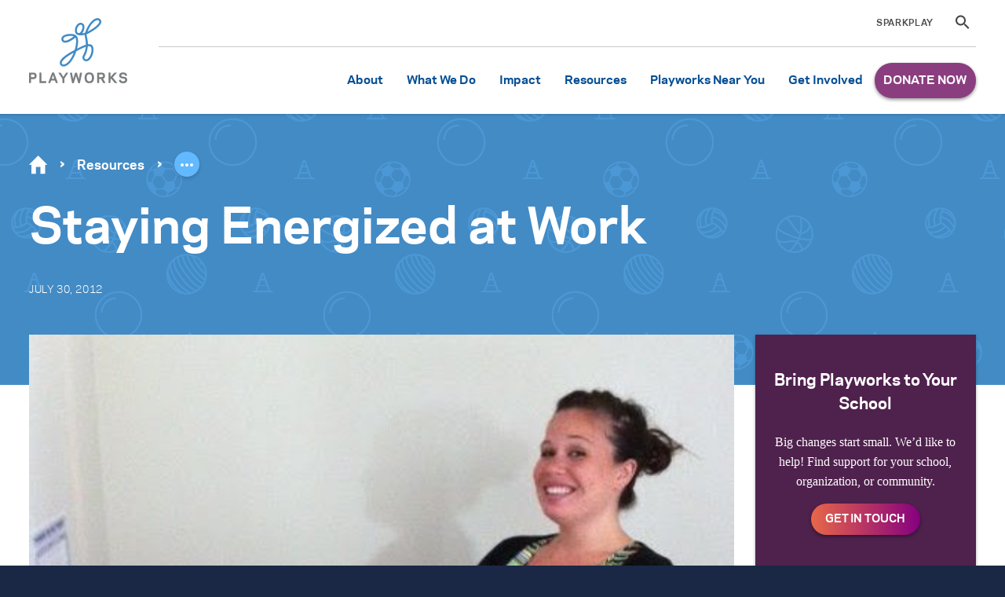

--- FILE ---
content_type: text/html; charset=UTF-8
request_url: https://www.playworks.org/resource/staying-energized-at-work/
body_size: 20615
content:
<!doctype html>
<html lang="en-US" class="no-js national">
<head>

<meta charset="UTF-8">
<meta http-equiv="x-ua-compatible" content="ie=edge">
<meta name="viewport" content="width=device-width, initial-scale=1">
<script> document.documentElement.className = document.documentElement.className.replace(/\bno-js\b/, 'js'); </script>
<!-- Google Tag Manager -->
<script>(function(w,d,s,l,i){w[l]=w[l]||[];w[l].push({'gtm.start':
new Date().getTime(),event:'gtm.js'});var f=d.getElementsByTagName(s)[0],
j=d.createElement(s),dl=l!='dataLayer'?'&l='+l:'';j.async=true;j.src=
'https://www.googletagmanager.com/gtm.js?id='+i+dl;f.parentNode.insertBefore(j,f);
})(window,document,'script','dataLayer','GTM-MQHJ8B9');</script>
<!-- End Google Tag Manager -->
<meta name='robots' content='index, follow, max-image-preview:large, max-snippet:-1, max-video-preview:-1' />
	<style>img:is([sizes="auto" i], [sizes^="auto," i]) { contain-intrinsic-size: 3000px 1500px }</style>
	
	<!-- This site is optimized with the Yoast SEO plugin v25.2 - https://yoast.com/wordpress/plugins/seo/ -->
	<title>Staying Energized at Work | Playworks</title>
	<meta name="description" content="Guest blogger Mallory Josol shares how she stays active and healthy even while spending a day at her desk job." />
	<link rel="canonical" href="https://www.playworks.org/resource/staying-energized-at-work/" />
	<meta property="og:locale" content="en_US" />
	<meta property="og:type" content="article" />
	<meta property="og:title" content="Staying Energized at Work | Playworks" />
	<meta property="og:description" content="Guest blogger Mallory Josol shares how she stays active and healthy even while spending a day at her desk job." />
	<meta property="og:url" content="https://www.playworks.org/resource/staying-energized-at-work/" />
	<meta property="og:site_name" content="Playworks" />
	<meta property="article:modified_time" content="2018-12-18T18:40:33+00:00" />
	<meta name="twitter:card" content="summary_large_image" />
	<meta name="twitter:label1" content="Est. reading time" />
	<meta name="twitter:data1" content="2 minutes" />
	<script type="application/ld+json" class="yoast-schema-graph">{"@context":"https://schema.org","@graph":[{"@type":"WebPage","@id":"https://www.playworks.org/resource/staying-energized-at-work/","url":"https://www.playworks.org/resource/staying-energized-at-work/","name":"Staying Energized at Work | Playworks","isPartOf":{"@id":"https://www.playworks.org/#website"},"datePublished":"2012-07-31T03:00:00+00:00","dateModified":"2018-12-18T18:40:33+00:00","breadcrumb":{"@id":"https://www.playworks.org/resource/staying-energized-at-work/#breadcrumb"},"inLanguage":"en-US","potentialAction":[{"@type":"ReadAction","target":["https://www.playworks.org/resource/staying-energized-at-work/"]}]},{"@type":"BreadcrumbList","@id":"https://www.playworks.org/resource/staying-energized-at-work/#breadcrumb","itemListElement":[{"@type":"ListItem","position":1,"name":"Home","item":"https://www.playworks.org/"},{"@type":"ListItem","position":2,"name":"Resources","item":"https://www.playworks.org/resource/"},{"@type":"ListItem","position":3,"name":"Staying Energized at Work"}]},{"@type":"WebSite","@id":"https://www.playworks.org/#website","url":"https://www.playworks.org/","name":"Playworks","description":"Play and recess to support social-emotional learning","publisher":{"@id":"https://www.playworks.org/#organization"},"potentialAction":[{"@type":"SearchAction","target":{"@type":"EntryPoint","urlTemplate":"https://www.playworks.org/?s={search_term_string}"},"query-input":{"@type":"PropertyValueSpecification","valueRequired":true,"valueName":"search_term_string"}}],"inLanguage":"en-US"},{"@type":"Organization","@id":"https://www.playworks.org/#organization","name":"Playworks","url":"https://www.playworks.org/","logo":{"@type":"ImageObject","inLanguage":"en-US","@id":"https://www.playworks.org/#/schema/logo/image/","url":"https://www.playworks.org/wp-content/uploads/2017/09/Playworks-Official-logo-web.png","contentUrl":"https://www.playworks.org/wp-content/uploads/2017/09/Playworks-Official-logo-web.png","width":2970,"height":2014,"caption":"Playworks"},"image":{"@id":"https://www.playworks.org/#/schema/logo/image/"}}]}</script>
	<!-- / Yoast SEO plugin. -->


<link rel='dns-prefetch' href='//cdnjs.cloudflare.com' />
<link rel='stylesheet' id='swiper-css-css' href='https://cdnjs.cloudflare.com/ajax/libs/Swiper/4.5.0/css/swiper.min.css?ver=6.8.2' type='text/css' media='all' />
<style id='classic-theme-styles-inline-css' type='text/css'>
/*! This file is auto-generated */
.wp-block-button__link{color:#fff;background-color:#32373c;border-radius:9999px;box-shadow:none;text-decoration:none;padding:calc(.667em + 2px) calc(1.333em + 2px);font-size:1.125em}.wp-block-file__button{background:#32373c;color:#fff;text-decoration:none}
</style>
<style id='global-styles-inline-css' type='text/css'>
:root{--wp--preset--aspect-ratio--square: 1;--wp--preset--aspect-ratio--4-3: 4/3;--wp--preset--aspect-ratio--3-4: 3/4;--wp--preset--aspect-ratio--3-2: 3/2;--wp--preset--aspect-ratio--2-3: 2/3;--wp--preset--aspect-ratio--16-9: 16/9;--wp--preset--aspect-ratio--9-16: 9/16;--wp--preset--color--black: #000000;--wp--preset--color--cyan-bluish-gray: #abb8c3;--wp--preset--color--white: #ffffff;--wp--preset--color--pale-pink: #f78da7;--wp--preset--color--vivid-red: #cf2e2e;--wp--preset--color--luminous-vivid-orange: #ff6900;--wp--preset--color--luminous-vivid-amber: #fcb900;--wp--preset--color--light-green-cyan: #7bdcb5;--wp--preset--color--vivid-green-cyan: #00d084;--wp--preset--color--pale-cyan-blue: #8ed1fc;--wp--preset--color--vivid-cyan-blue: #0693e3;--wp--preset--color--vivid-purple: #9b51e0;--wp--preset--gradient--vivid-cyan-blue-to-vivid-purple: linear-gradient(135deg,rgba(6,147,227,1) 0%,rgb(155,81,224) 100%);--wp--preset--gradient--light-green-cyan-to-vivid-green-cyan: linear-gradient(135deg,rgb(122,220,180) 0%,rgb(0,208,130) 100%);--wp--preset--gradient--luminous-vivid-amber-to-luminous-vivid-orange: linear-gradient(135deg,rgba(252,185,0,1) 0%,rgba(255,105,0,1) 100%);--wp--preset--gradient--luminous-vivid-orange-to-vivid-red: linear-gradient(135deg,rgba(255,105,0,1) 0%,rgb(207,46,46) 100%);--wp--preset--gradient--very-light-gray-to-cyan-bluish-gray: linear-gradient(135deg,rgb(238,238,238) 0%,rgb(169,184,195) 100%);--wp--preset--gradient--cool-to-warm-spectrum: linear-gradient(135deg,rgb(74,234,220) 0%,rgb(151,120,209) 20%,rgb(207,42,186) 40%,rgb(238,44,130) 60%,rgb(251,105,98) 80%,rgb(254,248,76) 100%);--wp--preset--gradient--blush-light-purple: linear-gradient(135deg,rgb(255,206,236) 0%,rgb(152,150,240) 100%);--wp--preset--gradient--blush-bordeaux: linear-gradient(135deg,rgb(254,205,165) 0%,rgb(254,45,45) 50%,rgb(107,0,62) 100%);--wp--preset--gradient--luminous-dusk: linear-gradient(135deg,rgb(255,203,112) 0%,rgb(199,81,192) 50%,rgb(65,88,208) 100%);--wp--preset--gradient--pale-ocean: linear-gradient(135deg,rgb(255,245,203) 0%,rgb(182,227,212) 50%,rgb(51,167,181) 100%);--wp--preset--gradient--electric-grass: linear-gradient(135deg,rgb(202,248,128) 0%,rgb(113,206,126) 100%);--wp--preset--gradient--midnight: linear-gradient(135deg,rgb(2,3,129) 0%,rgb(40,116,252) 100%);--wp--preset--font-size--small: 13px;--wp--preset--font-size--medium: 20px;--wp--preset--font-size--large: 36px;--wp--preset--font-size--x-large: 42px;--wp--preset--spacing--20: 0.44rem;--wp--preset--spacing--30: 0.67rem;--wp--preset--spacing--40: 1rem;--wp--preset--spacing--50: 1.5rem;--wp--preset--spacing--60: 2.25rem;--wp--preset--spacing--70: 3.38rem;--wp--preset--spacing--80: 5.06rem;--wp--preset--shadow--natural: 6px 6px 9px rgba(0, 0, 0, 0.2);--wp--preset--shadow--deep: 12px 12px 50px rgba(0, 0, 0, 0.4);--wp--preset--shadow--sharp: 6px 6px 0px rgba(0, 0, 0, 0.2);--wp--preset--shadow--outlined: 6px 6px 0px -3px rgba(255, 255, 255, 1), 6px 6px rgba(0, 0, 0, 1);--wp--preset--shadow--crisp: 6px 6px 0px rgba(0, 0, 0, 1);}:where(.is-layout-flex){gap: 0.5em;}:where(.is-layout-grid){gap: 0.5em;}body .is-layout-flex{display: flex;}.is-layout-flex{flex-wrap: wrap;align-items: center;}.is-layout-flex > :is(*, div){margin: 0;}body .is-layout-grid{display: grid;}.is-layout-grid > :is(*, div){margin: 0;}:where(.wp-block-columns.is-layout-flex){gap: 2em;}:where(.wp-block-columns.is-layout-grid){gap: 2em;}:where(.wp-block-post-template.is-layout-flex){gap: 1.25em;}:where(.wp-block-post-template.is-layout-grid){gap: 1.25em;}.has-black-color{color: var(--wp--preset--color--black) !important;}.has-cyan-bluish-gray-color{color: var(--wp--preset--color--cyan-bluish-gray) !important;}.has-white-color{color: var(--wp--preset--color--white) !important;}.has-pale-pink-color{color: var(--wp--preset--color--pale-pink) !important;}.has-vivid-red-color{color: var(--wp--preset--color--vivid-red) !important;}.has-luminous-vivid-orange-color{color: var(--wp--preset--color--luminous-vivid-orange) !important;}.has-luminous-vivid-amber-color{color: var(--wp--preset--color--luminous-vivid-amber) !important;}.has-light-green-cyan-color{color: var(--wp--preset--color--light-green-cyan) !important;}.has-vivid-green-cyan-color{color: var(--wp--preset--color--vivid-green-cyan) !important;}.has-pale-cyan-blue-color{color: var(--wp--preset--color--pale-cyan-blue) !important;}.has-vivid-cyan-blue-color{color: var(--wp--preset--color--vivid-cyan-blue) !important;}.has-vivid-purple-color{color: var(--wp--preset--color--vivid-purple) !important;}.has-black-background-color{background-color: var(--wp--preset--color--black) !important;}.has-cyan-bluish-gray-background-color{background-color: var(--wp--preset--color--cyan-bluish-gray) !important;}.has-white-background-color{background-color: var(--wp--preset--color--white) !important;}.has-pale-pink-background-color{background-color: var(--wp--preset--color--pale-pink) !important;}.has-vivid-red-background-color{background-color: var(--wp--preset--color--vivid-red) !important;}.has-luminous-vivid-orange-background-color{background-color: var(--wp--preset--color--luminous-vivid-orange) !important;}.has-luminous-vivid-amber-background-color{background-color: var(--wp--preset--color--luminous-vivid-amber) !important;}.has-light-green-cyan-background-color{background-color: var(--wp--preset--color--light-green-cyan) !important;}.has-vivid-green-cyan-background-color{background-color: var(--wp--preset--color--vivid-green-cyan) !important;}.has-pale-cyan-blue-background-color{background-color: var(--wp--preset--color--pale-cyan-blue) !important;}.has-vivid-cyan-blue-background-color{background-color: var(--wp--preset--color--vivid-cyan-blue) !important;}.has-vivid-purple-background-color{background-color: var(--wp--preset--color--vivid-purple) !important;}.has-black-border-color{border-color: var(--wp--preset--color--black) !important;}.has-cyan-bluish-gray-border-color{border-color: var(--wp--preset--color--cyan-bluish-gray) !important;}.has-white-border-color{border-color: var(--wp--preset--color--white) !important;}.has-pale-pink-border-color{border-color: var(--wp--preset--color--pale-pink) !important;}.has-vivid-red-border-color{border-color: var(--wp--preset--color--vivid-red) !important;}.has-luminous-vivid-orange-border-color{border-color: var(--wp--preset--color--luminous-vivid-orange) !important;}.has-luminous-vivid-amber-border-color{border-color: var(--wp--preset--color--luminous-vivid-amber) !important;}.has-light-green-cyan-border-color{border-color: var(--wp--preset--color--light-green-cyan) !important;}.has-vivid-green-cyan-border-color{border-color: var(--wp--preset--color--vivid-green-cyan) !important;}.has-pale-cyan-blue-border-color{border-color: var(--wp--preset--color--pale-cyan-blue) !important;}.has-vivid-cyan-blue-border-color{border-color: var(--wp--preset--color--vivid-cyan-blue) !important;}.has-vivid-purple-border-color{border-color: var(--wp--preset--color--vivid-purple) !important;}.has-vivid-cyan-blue-to-vivid-purple-gradient-background{background: var(--wp--preset--gradient--vivid-cyan-blue-to-vivid-purple) !important;}.has-light-green-cyan-to-vivid-green-cyan-gradient-background{background: var(--wp--preset--gradient--light-green-cyan-to-vivid-green-cyan) !important;}.has-luminous-vivid-amber-to-luminous-vivid-orange-gradient-background{background: var(--wp--preset--gradient--luminous-vivid-amber-to-luminous-vivid-orange) !important;}.has-luminous-vivid-orange-to-vivid-red-gradient-background{background: var(--wp--preset--gradient--luminous-vivid-orange-to-vivid-red) !important;}.has-very-light-gray-to-cyan-bluish-gray-gradient-background{background: var(--wp--preset--gradient--very-light-gray-to-cyan-bluish-gray) !important;}.has-cool-to-warm-spectrum-gradient-background{background: var(--wp--preset--gradient--cool-to-warm-spectrum) !important;}.has-blush-light-purple-gradient-background{background: var(--wp--preset--gradient--blush-light-purple) !important;}.has-blush-bordeaux-gradient-background{background: var(--wp--preset--gradient--blush-bordeaux) !important;}.has-luminous-dusk-gradient-background{background: var(--wp--preset--gradient--luminous-dusk) !important;}.has-pale-ocean-gradient-background{background: var(--wp--preset--gradient--pale-ocean) !important;}.has-electric-grass-gradient-background{background: var(--wp--preset--gradient--electric-grass) !important;}.has-midnight-gradient-background{background: var(--wp--preset--gradient--midnight) !important;}.has-small-font-size{font-size: var(--wp--preset--font-size--small) !important;}.has-medium-font-size{font-size: var(--wp--preset--font-size--medium) !important;}.has-large-font-size{font-size: var(--wp--preset--font-size--large) !important;}.has-x-large-font-size{font-size: var(--wp--preset--font-size--x-large) !important;}
:where(.wp-block-post-template.is-layout-flex){gap: 1.25em;}:where(.wp-block-post-template.is-layout-grid){gap: 1.25em;}
:where(.wp-block-columns.is-layout-flex){gap: 2em;}:where(.wp-block-columns.is-layout-grid){gap: 2em;}
:root :where(.wp-block-pullquote){font-size: 1.5em;line-height: 1.6;}
</style>
<link rel='stylesheet' id='selectr-css' href='https://www.playworks.org/wp-content/themes/playworks/assets/vendor/mobius1-selectr/src/selectr.css?ver=1769722789' type='text/css' media='screen' />
<link rel='stylesheet' id='site-css' href='https://www.playworks.org/wp-content/themes/playworks/assets/dist/site.min.css?ver=1769722789' type='text/css' media='screen' />
<!--n2css--><!--n2js--><script type="text/javascript" src="https://cdnjs.cloudflare.com/ajax/libs/Swiper/4.5.0/js/swiper.min.js?ver=6.8.2" id="swiper-js-js"></script>
<script type="text/javascript" defer src="https://www.playworks.org/wp-content/themes/playworks/assets/dist/polyfill.min.js?ver=1769722789" id="site-polyfill-js"></script>
<script type="text/javascript" defer src="https://www.playworks.org/wp-content/themes/playworks/assets/vendor/js-cookie/src/js.cookie.js?ver=1769722789" id="js-cookie-js"></script>
<script type="text/javascript" defer src="https://www.playworks.org/wp-content/themes/playworks/assets/vendor/modern-dropdown/dropdown.min.js?ver=1769722789" id="modern-dropdown-js"></script>
<script type="text/javascript" defer src="https://www.playworks.org/wp-content/themes/playworks/assets/vendor/svg4everybody/dist/svg4everybody.min.js?ver=1769722750" id="svg4everybody-js"></script>
<script type="text/javascript" defer src="https://www.playworks.org/wp-content/themes/playworks/assets/vendor/mobius1-selectr/dist/selectr.min.js?ver=1769722789" id="selectr-js"></script>
<script type="text/javascript" id="selectr-js-after">
/* <![CDATA[ */
document.addEventListener( 'DOMContentLoaded', function() { Object.defineProperty( Selectr.prototype, 'mobileDevice', { get() { return false; }, set() {}, enumerable: true, configurable: true } ); } );
/* ]]> */
</script>
<script type="text/javascript" src="https://www.playworks.org/wp-content/themes/playworks/assets/vendor/jquery/dist/jquery.min.js?ver=1769722789" id="jquery-js"></script>
<script type="text/javascript" src="https://www.playworks.org/wp-includes/js/jquery/jquery-migrate.min.js?ver=3.4.1" id="jquery-migrate-js"></script>
<script type="text/javascript" defer src="https://www.playworks.org/wp-content/themes/playworks/assets/vendor/bows/dist/bows.min.js?ver=1769722789" id="bows-js"></script>
<script type="text/javascript" defer src="https://www.playworks.org/wp-content/themes/playworks/assets/dist/site.min.js?ver=1769722789" id="site-js"></script>
<script type="text/javascript" id="site-js-after">
/* <![CDATA[ */
window.playworks = window.playworks || {}; document.addEventListener( 'DOMContentLoaded', function() { window.playworks.site = new Site({ wpJson: 'https://www.playworks.org/wp-json/' }); });
/* ]]> */
</script>
<link rel="https://api.w.org/" href="https://www.playworks.org/wp-json/" /><!-- Stream WordPress user activity plugin v4.1.1 -->
<link rel="preconnect" href="https://www.googletagmanager.com">
<link rel="preconnect" href="https://www.google-analytics.com">
<meta name="tec-api-version" content="v1"><meta name="tec-api-origin" content="https://www.playworks.org"><link rel="alternate" href="https://www.playworks.org/wp-json/tribe/events/v1/" />			<style type="text/css">
				body:not(.visual-grid-active)::before { display:none; }
				#wp-admin-bar-visual-grid svg { display:inline-block; vertical-align:middle; height:16px; width:16px; margin-left:3px; margin-top:-3px; }
				#wp-admin-bar-visual-grid .icon-grid-on { display:none; }
				body.visual-grid-active #wp-admin-bar-visual-grid .icon-grid-off { display:none; }
				body.visual-grid-active #wp-admin-bar-visual-grid .icon-grid-on { display:inline; }
				@media (max-width: 782px) {
					#wpadminbar #wp-admin-bar-visual-grid { display: block; width: 52px; text-align: center; }
					#wpadminbar #wp-admin-bar-visual-grid svg { height: 28px; width: 28px; }
					#wpadminbar #wp-admin-bar-visual-grid span { display: none; }
				}
			</style>
		<link rel="icon" href="https://www.playworks.org/wp-content/uploads/2017/09/cropped-favicon-512-150x150.png" sizes="32x32" />
<link rel="icon" href="https://www.playworks.org/wp-content/uploads/2017/09/cropped-favicon-512-295x295.png" sizes="192x192" />
<link rel="apple-touch-icon" href="https://www.playworks.org/wp-content/uploads/2017/09/cropped-favicon-512-295x295.png" />
<meta name="msapplication-TileImage" content="https://www.playworks.org/wp-content/uploads/2017/09/cropped-favicon-512-295x295.png" />

<!-- Playworks Pixels: google-analytics -->
<!-- Global site tag (gtag.js) - Google Analytics -->
<script src="https://www.googletagmanager.com/gtag/js?id=UA-25304159-1"></script>
<script>
  window.dataLayer = window.dataLayer || [];
  function gtag(){dataLayer.push(arguments);}
  gtag('js', new Date());

  gtag('config', 'UA-25304159-1');
</script>

<!-- End Playworks Pixels: google-analytics -->
		<style type="text/css" id="wp-custom-css">
			/*
You can add your own CSS here.

Click the help icon above to learn more.
*/

.flex-layout--accordion .accordion__panel-title { border-bottom: none; }		</style>
		<!-- Google Tag Manager -->
<script>(function(w,d,s,l,i){w[l]=w[l]||[];w[l].push({'gtm.start':
new Date().getTime(),event:'gtm.js'});var f=d.getElementsByTagName(s)[0],
j=d.createElement(s),dl=l!='dataLayer'?'&l='+l:'';j.async=true;j.src=
'https://www.googletagmanager.com/gtm.js?id='+i+dl;f.parentNode.insertBefore(j,f);
})(window,document,'script','dataLayer','GTM-MQHJ8B9');</script>
<!-- End Google Tag Manager -->
</head>

<body class="wp-singular resource-template-default single single-resource postid-1386 wp-theme-playworks tribe-no-js has-featured-media">
<!-- Google Tag Manager (noscript) -->
<noscript><iframe src="https://www.googletagmanager.com/ns.html?id=GTM-MQHJ8B9"
height="0" width="0" style="display:none;visibility:hidden"></iframe></noscript>
<!-- End Google Tag Manager (noscript) -->
<a id="skip-link" href="#main-container"><span>Skip to content</span></a>

<div class="body-overflow">

<header class="header">
	<div class="header__wrap">
		<div class="header__content">
			<p class="header__logo">
				<a href="https://www.playworks.org" class="header__logo-link"><b class="svg svg--playworks" data-svg-url="https://www.playworks.org/wp-content/themes/playworks/assets/img/playworks.svg" data-icon="playworks"><svg role="img" xmlns="http://www.w3.org/2000/svg" viewBox="0 0 400 264.9"><g class="playworks-logo-text"><path class="playworks-logo-text--P" fill="#7A7D7F" d="M245.6 220.9c-12.5 0-19.1 7.6-19.1 22s6.6 22 19.1 22 19.1-7.6 19.1-22-6.6-22-19.1-22zm0 36.5c-7.4 0-10.9-4.6-10.9-14.5s3.5-14.5 10.9-14.5 10.8 4.6 10.8 14.5-3.4 14.5-10.8 14.5z"/><path class="playworks-logo-text--L" fill="#7A7D7F" d="M383.5 238.5c-6.6-.7-7.8-2-7.9-4.5 0-5 5.6-5.5 7.3-5.5 3.8 0 6.1.8 7.5 2.6.2.2.3.5.4.8.2.5.6 1.4.7 2 .2.7.9 1.1 1.7 1l5.2-.5c.8-.1 1.3-.7 1.3-1.2v-.6c-1.2-7.3-7.7-11.6-16.9-11.6-5.1 0-9.4 1.5-12.1 4.2-2.2 2.2-3.4 5.2-3.3 8.8.1 9.3 7.9 11.3 15.5 11.9 6.6.6 8.9 2 8.9 5.6 0 5.4-6.6 6-8.6 6-6.4 0-8-2.6-8.5-4.3-.2-.6-.3-1-.3-1.2-.3-.8-.9-1.1-1.7-1l-5 .5c-.9.1-1.5.6-1.4 1.6 0 .3.1 1 .2 1.2.7 3.2 2.1 5.7 4.3 7.4 2.8 2.3 6.9 3.4 12.6 3.4 5.6 0 10.3-1.6 13.3-4.6 2.3-2.3 3.4-5.3 3.4-8.9-.2-9.9-5.7-12.1-16.6-13.1z"/><path class="playworks-logo-text--A" fill="#7A7D7F" d="M117.2 262.7l-15-39.6-.3-.8c-.3-.8-1.2-1.4-2.1-1.4h-4c-.8 0-1.8.6-2.1 1.4l-15.3 40.4c-.3.8.1 1.4 1 1.4H85c1.5 0 1.9-.6 2.1-1.4l3.1-8.6h15.2l3.1 8.6c.3.8.4 1.4 2 1.4h5.7c.6 0 1-.4 1.1-.9 0-.1 0-.3-.1-.5zm-24.5-15.9l5-15 5 15h-10z"/><path class="playworks-logo-text--Y" fill="#7A7D7F" d="M214.6 221.7h-5.3c-.8 0-1.5.6-1.8 1.3l-3.4 18.2-1.2 7.2-2.1-7.2-5.7-18.1c-.3-.8-1.1-1.4-2-1.4h-3.7c-.8 0-1.7.7-2 1.5l-5.7 18.1s-1.4 4.9-2.1 7.2l-1.2-7.2s-2-10.8-3-16.4l-.4-1.9c-.2-.8-1-1.3-1.8-1.3H168c-.8 0-1.3.6-1.2 1.3 0 0 8.1 39.6 8.1 39.8.3 1.3 1.2 2.1 2.1 2.1h3.6c.8 0 1.6-.4 2-1.5.1-.3 6.6-21.2 6.6-21.2s1.5-5 2.2-7.1l2.1 7.1s6.5 20.9 6.6 21.2c.4 1.1 1.1 1.5 2 1.5h3.7c.8 0 1.8-.7 2.1-2.1.1-.3 8-39.8 8-39.8 0-.8-.6-1.3-1.3-1.3z"/><path class="playworks-logo-text--W" fill="#7A7D7F" d="M311 262.9l-9.5-16.1c5.4-1.6 8.1-5.6 8.1-12.1 0-8.6-4.9-13-14.5-13h-15.8c-1 0-1.8.8-1.8 1.8v38.9c0 1 .4 1.8 2.1 1.8h3.9c1.8 0 2.1-.8 2.1-1.8v-14.7h7.2l8.7 15.2c.4.7.9 1.3 2.6 1.3h6.1c.9 0 1.2-.6.8-1.3zm-15.3-22.8h-10v-10.9h10c2.9 0 5.8.7 5.8 5.5s-3 5.4-5.8 5.4z"/><path class="playworks-logo-text--O" fill="#7A7D7F" d="M158.9 221.7h-6.3c-.8 0-1.9.6-2.4 1.3l-10.4 16.4-10.4-16.4c-.5-.7-1.5-1.3-2.4-1.3h-6.3c-.8 0-1.1.6-.7 1.3l15.6 23.7v15.8c0 1 .4 1.8 2.1 1.8h3.9c1.8 0 2.1-.8 2.1-1.8v-15.8l15.6-23.7c.7-.8.4-1.3-.4-1.3z"/><path class="playworks-logo-text--R" fill="#7A7D7F" d="M16.2 221.7H1.8c-1 0-1.8.8-1.8 1.8v39c0 1 .4 1.7 2.1 1.7H6c1.8 0 2.1-.8 2.1-1.8v-14h8.2c6.7 0 14.6-2.3 14.6-13.4-.1-11-8-13.3-14.7-13.3zm.6 19.1H8.1v-11.6h8.7c3.9 0 5.7 1.9 5.7 5.8s-1.8 5.8-5.7 5.8z"/><path class="playworks-logo-text--K" fill="#7A7D7F" d="M68.1 256.6H50.2v-33.2c0-1-.4-1.8-2.1-1.8h-3.9c-1.8 0-2.1.8-2.1 1.8v38.9c0 1 .8 1.8 1.8 1.8h24.2c1.1 0 2-.9 2-2v-3.6c0-1-.9-1.9-2-1.9z"/><path class="playworks-logo-text--S" fill="#7A7D7F" d="M358.8 263l-1.2-1.4-.1-.1-.9-1.1-16-19.3 17.3-18.3c.6-.6.4-1.1-.5-1.1h-7.6c-1.1 0-1.7.2-2.6 1.1 0 0-14.2 15.4-15.4 16.8v-16.2c0-1-.4-1.8-2.1-1.8h-3.9c-1.8 0-2.1.8-2.1 1.8v38.9c0 1 .4 1.8 2.1 1.8h3.9c1.8 0 2.1-.8 2.1-1.8v-12l3.4-3.5 12.9 16.1c.5.7.8 1.2 3.1 1.2h7c.9.1 1.1-.5.6-1.1z"/></g><path fill="#428BC6" d="M265.7 4.2c-8.5 5-16.4 13.5-23.5 25.1-5.4 8.9-10.4 19.5-13.9 30v.1h-.1c-4.3 1.4-8.1 2.2-10.9 2.1h-.4l.3-.3c6.9-8.5 9.5-20.8 8.5-28.7-1.2-9.4-9.4-14.3-16.7-13.6-12.1 1.1-20.7 15-22.1 27.7-1.2 10.8 3.1 19.2 11.2 21.7 8.2 2.6 17.7 2.5 28.2-.4l.3-.1v.3c.1 3.2.8 7.1 1.8 12 1.5 7.6 3.4 17.1 3.3 28v.2h-.1c-1.4.4-2.8.8-4.2 1.3-10.4 3.6-21.6 9.3-31.3 14.5l-.4.2.1-.5c2.2-8.9 8.6-38.9-1.1-50.8-4.1-4.9-11.3-7.9-20.8-8.7-13.7-1.1-29.6 2.5-36.2 8.2-5.6 4.8-7.5 11.7-5 17.9 2 4.9 5.5 8.1 10.3 9.2 15 3.7 38.9-14.6 45.9-20.3l.2-.2.1.2c3.6 6.3 4.2 24.4-3 48.9l-.3.9-.2.5-3.6 1.9c-48.9 25.5-56.1 42.2-56.9 48.2-.8 5.8 1.7 11.6 6.5 14.7 3.4 2.3 10.9 5.1 22.4-1.7 15.3-9 29.7-30.5 38.4-57.6v-.1l.7-.4.6-.3c9.1-5 24.5-13.2 37.1-17.5l.3-.1v.3c-1.3 12.3-5.2 24-11.7 35.6-3.8 6.7-2.2 15 3.9 19.8 5.1 4 14.4 5.6 23.6-3.2 6.7-6.4 11.9-16.7 14.4-28.2 2.4-11.2 1.6-21.6-2-27.7-1.9-3.2-5.9-7.1-14-7.4-1.6-.1-3.4 0-5.3.3h-.2v-.2c-.1-11-2-20.3-3.5-27.8-1-5-1.9-9.8-1.6-12.2v-.1l3.6-1.7c48-25.1 55.1-41.5 55.9-47.4.8-5.7-1.7-11.4-6.4-14.5-3.5-2-10.9-4.8-22.2 1.9zm-56.1 22.7c2.7-.3 7.2 1.3 7.9 6.5.9 7.4-2.8 19.6-9.1 25-2.6 2.2-5.2 2.9-8 2.1-6-1.9-5.9-9.8-5.5-13 1-9.4 7.1-19.9 14.7-20.6zm29.1 27.7c8-20.7 19.3-36.5 31.1-43.4 5.5-3.2 10.4-3.9 13.5-1.9 2.1 1.4 3.2 4 2.8 6.6-.2 1.5-3.3 15.3-47.1 38.9l-.5.3.2-.5zm-98.6 32.7c-1.2-2.9-.2-6.1 2.8-8.7 4.3-3.8 17.8-7.2 30.2-6.2 3.3.3 6.2.8 8.6 1.7l.4.1-.3.2c-11.8 9.2-28.5 19.3-37 17.2-2.2-.4-3.7-1.8-4.7-4.3zm-3.9 100.5c-2.1-1.4-3.3-4.1-2.9-6.8.2-1.5 3.4-15.6 48.1-39.8l.5-.3-.2.5c-8.1 21.2-19.7 37.4-31.8 44.4-5.6 3.4-10.6 4.1-13.7 2zm92.1-21.6c-2.4-1.8-4-5.6-1.8-9.3 7.6-13.4 11.9-27.5 13-42v-.2h.2c6.5-1.1 10.7-.1 12.6 3 5.5 9.3.8 34.6-11 45.8-4.6 4.5-9.5 5.5-13 2.7z" class="playworks-logo-icon"/></svg></b></a>
				<a href="#menu-open" class="header__menu-toggle">
					<svg class="theme-icon theme-icon--menu"><use xlink:href="https://www.playworks.org/wp-content/themes/playworks/assets/dist/svg/symbol/svg/sprite.symbol.svg#menu"></use></svg>					<svg class="theme-icon theme-icon--close"><use xlink:href="https://www.playworks.org/wp-content/themes/playworks/assets/dist/svg/symbol/svg/sprite.symbol.svg#close"></use></svg>				</a>
			</p>

			<div class="header__menus">
				 <div class="header__menus-wrap">
					<nav class="nav nav--primary"><ul class="nav__menu nav__menu--depth0 menu"><li class="nav__menu-item nav__menu-item--depth0 nav__menu-item--has-submenu menu-item menu-item-type-post_type menu-item-object-page menu-item-has-children nav__menu-item--has-menu-3 menu-item-89"><a href="https://www.playworks.org/about/" class="nav__link">About</a>
<ul class="nav__menu nav__menu--depth1 sub-menu">
	<li class="nav__menu-item nav__menu-item--depth1 nav__menu-item--has-submenu menu-item menu-item-type-custom menu-item-object-custom menu-item-has-children nav__menu-item--has-menu-3 menu-item-221"><a href="#" class="nav__link">Play &#038; Playworks</a>
	<ul class="nav__menu nav__menu--depth2 sub-menu">
		<li class="nav__menu-item nav__menu-item--depth2 nav__menu-item--has-submenu menu-item menu-item-type-post_type menu-item-object-page nav__menu-item--has-menu-1 menu-item-222"><a href="https://www.playworks.org/about/why-play/" class="nav__link">Why Play</a></li>
		<li class="nav__menu-item nav__menu-item--depth2 nav__menu-item--has-submenu menu-item menu-item-type-post_type menu-item-object-page current_page_parent nav__menu-item--has-menu-3 menu-item-913"><a href="https://www.playworks.org/about/news/" class="nav__link">News &#038; Press</a></li>
		<li class="nav__menu-item nav__menu-item--depth2 menu-item menu-item-type-post_type menu-item-object-page menu-item-225"><a href="https://www.playworks.org/about/financials-reports/" class="nav__link">Financials &#038; Reports</a></li>
	</ul>
</li>
	<li class="nav__menu-item nav__menu-item--depth1 nav__menu-item--has-submenu menu-item menu-item-type-custom menu-item-object-custom menu-item-has-children nav__menu-item--has-menu-5 menu-item-226"><a href="#" class="nav__link">Our Community</a>
	<ul class="nav__menu nav__menu--depth2 sub-menu">
		<li class="nav__menu-item nav__menu-item--depth2 menu-item menu-item-type-post_type menu-item-object-page menu-item-227"><a href="https://www.playworks.org/about/staff/" class="nav__link">Staff</a></li>
		<li class="nav__menu-item nav__menu-item--depth2 menu-item menu-item-type-post_type menu-item-object-page menu-item-228"><a href="https://www.playworks.org/about/board-of-directors/" class="nav__link">National Board</a></li>
		<li class="nav__menu-item nav__menu-item--depth2 nav__menu-item--has-submenu menu-item menu-item-type-post_type menu-item-object-page nav__menu-item--has-menu-1 menu-item-230"><a href="https://www.playworks.org/about/careers/" class="nav__link">Careers</a></li>
		<li class="nav__menu-item nav__menu-item--depth2 menu-item menu-item-type-post_type menu-item-object-page menu-item-4336"><a href="https://www.playworks.org/about/corporate-partners/" class="nav__link">Corporate Partners</a></li>
		<li class="nav__menu-item nav__menu-item--depth2 menu-item menu-item-type-post_type menu-item-object-page menu-item-10431"><a href="https://www.playworks.org/about/contact-us/" class="nav__link">Contact Us</a></li>
	</ul>
</li>
	<li class="nav__menu-item nav__menu-item--depth1 nav__menu-item--has-submenu menu-item menu-item-type-custom menu-item-object-custom menu-item-has-children nav__menu-item--has-menu-4 menu-item-33438"><a href="#" class="nav__link">Benefits for Kids</a>
	<ul class="nav__menu nav__menu--depth2 sub-menu">
		<li class="nav__menu-item nav__menu-item--depth2 menu-item menu-item-type-post_type menu-item-object-page menu-item-33162"><a href="https://www.playworks.org/about/play-strengthens-learning/" class="nav__link">Play Strengthens Learning</a></li>
		<li class="nav__menu-item nav__menu-item--depth2 menu-item menu-item-type-post_type menu-item-object-page menu-item-33263"><a href="https://www.playworks.org/about/play-promotes-physical-activity/" class="nav__link">Play Promotes Physical Activity</a></li>
		<li class="nav__menu-item nav__menu-item--depth2 menu-item menu-item-type-post_type menu-item-object-page menu-item-33322"><a href="https://www.playworks.org/about/play-supports-skill-development/" class="nav__link">Play Supports Skill Development</a></li>
		<li class="nav__menu-item nav__menu-item--depth2 menu-item menu-item-type-post_type menu-item-object-page menu-item-33439"><a href="https://www.playworks.org/about/play-encourages-relationship-building/" class="nav__link">Play Encourages Relationship Building</a></li>
	</ul>
</li>
</ul>
</li>
<li class="nav__menu-item nav__menu-item--depth0 nav__menu-item--has-submenu menu-item menu-item-type-post_type menu-item-object-page menu-item-has-children nav__menu-item--has-menu-3 menu-item-90"><a href="https://www.playworks.org/services/" class="nav__link">What We Do</a>
<ul class="nav__menu nav__menu--depth1 sub-menu">
	<li class="nav__menu-item nav__menu-item--depth1 nav__menu-item--has-submenu menu-item menu-item-type-custom menu-item-object-custom menu-item-has-children nav__menu-item--has-menu-3 menu-item-34098"><a href="#" class="nav__link">If You Are</a>
	<ul class="nav__menu nav__menu--depth2 sub-menu">
		<li class="nav__menu-item nav__menu-item--depth2 menu-item menu-item-type-post_type menu-item-object-page menu-item-34097"><a href="https://www.playworks.org/services/playworks-for-ost-providers/" class="nav__link">Out-of-School Time Providers</a></li>
		<li class="nav__menu-item nav__menu-item--depth2 menu-item menu-item-type-post_type menu-item-object-page menu-item-34096"><a href="https://www.playworks.org/services/playworks-for-schools/" class="nav__link">Schools</a></li>
		<li class="nav__menu-item nav__menu-item--depth2 menu-item menu-item-type-post_type menu-item-object-page menu-item-34095"><a href="https://www.playworks.org/services/playworks-for-school-districts/" class="nav__link">School Districts</a></li>
	</ul>
</li>
	<li class="nav__menu-item nav__menu-item--depth1 nav__menu-item--has-submenu menu-item menu-item-type-custom menu-item-object-custom menu-item-has-children nav__menu-item--has-menu-5 menu-item-362"><a href="#" class="nav__link">Our Services</a>
	<ul class="nav__menu nav__menu--depth2 sub-menu">
		<li class="nav__menu-item nav__menu-item--depth2 menu-item menu-item-type-custom menu-item-object-custom menu-item-33269"><a href="https://www.playworks.org/services/playworks-pro/" class="nav__link">Staff Training</a></li>
		<li class="nav__menu-item nav__menu-item--depth2 menu-item menu-item-type-post_type menu-item-object-page menu-item-365"><a href="https://www.playworks.org/services/consultative-support/" class="nav__link">Consultative Support</a></li>
		<li class="nav__menu-item nav__menu-item--depth2 menu-item menu-item-type-post_type menu-item-object-page menu-item-31089"><a href="https://www.playworks.org/services/sparkplay/" class="nav__link">Online Learning</a></li>
		<li class="nav__menu-item nav__menu-item--depth2 menu-item menu-item-type-post_type menu-item-object-page menu-item-28988"><a href="https://www.playworks.org/services/tagteam/" class="nav__link">Certified Partners</a></li>
		<li class="nav__menu-item nav__menu-item--depth2 menu-item menu-item-type-post_type menu-item-object-page menu-item-364"><a href="https://www.playworks.org/services/playworks-coach/" class="nav__link">Onsite Coaches</a></li>
	</ul>
</li>
	<li class="nav__menu-item nav__menu-item--depth1 nav__menu-item--has-submenu menu-item menu-item-type-custom menu-item-object-custom menu-item-has-children nav__menu-item--has-menu-2 menu-item-367"><a href="#" class="nav__link">Questions?</a>
	<ul class="nav__menu nav__menu--depth2 sub-menu">
		<li class="nav__menu-item nav__menu-item--depth2 menu-item menu-item-type-post_type menu-item-object-page menu-item-368"><a href="https://www.playworks.org/services/faq/" class="nav__link">FAQ</a></li>
		<li class="nav__menu-item nav__menu-item--depth2 menu-item menu-item-type-post_type menu-item-object-page menu-item-369"><a href="https://www.playworks.org/services/get-playworks/" class="nav__link">Get Playworks</a></li>
	</ul>
</li>
</ul>
</li>
<li class="nav__menu-item nav__menu-item--depth0 nav__menu-item--has-submenu menu-item menu-item-type-post_type menu-item-object-page menu-item-has-children nav__menu-item--has-menu-2 menu-item-91"><a href="https://www.playworks.org/impact/" class="nav__link">Impact</a>
<ul class="nav__menu nav__menu--depth1 sub-menu">
	<li class="nav__menu-item nav__menu-item--depth1 nav__menu-item--has-submenu menu-item menu-item-type-custom menu-item-object-custom menu-item-has-children nav__menu-item--has-menu-4 menu-item-370"><a href="#" class="nav__link">Our Stories</a>
	<ul class="nav__menu nav__menu--depth2 sub-menu">
		<li class="nav__menu-item nav__menu-item--depth2 menu-item menu-item-type-post_type menu-item-object-page menu-item-32209"><a href="https://www.playworks.org/impact/isaiahs-expanding-impact/" class="nav__link">Isaiah’s Expanding Impact</a></li>
		<li class="nav__menu-item nav__menu-item--depth2 menu-item menu-item-type-post_type menu-item-object-page menu-item-373"><a href="https://www.playworks.org/impact/testimonials/" class="nav__link">Testimonials</a></li>
		<li class="nav__menu-item nav__menu-item--depth2 menu-item menu-item-type-custom menu-item-object-custom menu-item-7573"><a href="https://www.playworks.org/story-of-play/" class="nav__link">Stories of Play</a></li>
		<li class="nav__menu-item nav__menu-item--depth2 menu-item menu-item-type-custom menu-item-object-custom menu-item-7161"><a href="https://www.playworks.org/case-study/" class="nav__link">Case Studies</a></li>
	</ul>
</li>
	<li class="nav__menu-item nav__menu-item--depth1 nav__menu-item--has-submenu menu-item menu-item-type-custom menu-item-object-custom menu-item-has-children nav__menu-item--has-menu-3 menu-item-371"><a href="#" class="nav__link">Reports &#038; Research</a>
	<ul class="nav__menu nav__menu--depth2 sub-menu">
		<li class="nav__menu-item nav__menu-item--depth2 menu-item menu-item-type-post_type menu-item-object-page menu-item-376"><a href="https://www.playworks.org/impact/playworks-annual-survey/" class="nav__link">Playworks Annual Survey</a></li>
		<li class="nav__menu-item nav__menu-item--depth2 menu-item menu-item-type-post_type menu-item-object-page menu-item-10212"><a href="https://www.playworks.org/impact/studies-on-playworks/" class="nav__link">Studies on Playworks</a></li>
		<li class="nav__menu-item nav__menu-item--depth2 menu-item menu-item-type-post_type menu-item-object-page menu-item-10213"><a href="https://www.playworks.org/impact/studies-on-play-2/" class="nav__link">Studies on Play</a></li>
	</ul>
</li>
</ul>
</li>
<li class="nav__menu-item nav__menu-item--depth0 nav__menu-item--has-submenu menu-item menu-item-type-post_type menu-item-object-page menu-item-has-children nav__menu-item--has-menu-2 menu-item-92"><a href="https://www.playworks.org/resources/" class="nav__link">Resources</a>
<ul class="nav__menu nav__menu--depth1 sub-menu">
	<li class="nav__menu-item nav__menu-item--depth1 nav__menu-item--has-submenu menu-item menu-item-type-custom menu-item-object-custom menu-item-has-children nav__menu-item--has-menu-5 menu-item-386"><a href="#" class="nav__link">Recess and Games</a>
	<ul class="nav__menu nav__menu--depth2 sub-menu">
		<li class="nav__menu-item nav__menu-item--depth2 menu-item menu-item-type-post_type_archive menu-item-object-game menu-item-383"><a href="https://www.playworks.org/game-library/" class="nav__link">Game Library</a></li>
		<li class="nav__menu-item nav__menu-item--depth2 menu-item menu-item-type-custom menu-item-object-custom menu-item-2761"><a href="https://www.playworks.org/resource/" class="nav__link">Tools &#038; Tips</a></li>
		<li class="nav__menu-item nav__menu-item--depth2 menu-item menu-item-type-post_type menu-item-object-page menu-item-29398"><a href="https://www.playworks.org/resources/the-game-plan-webinar-series/" class="nav__link">The Game Plan Webinar Series</a></li>
		<li class="nav__menu-item nav__menu-item--depth2 menu-item menu-item-type-post_type menu-item-object-page menu-item-18445"><a href="https://www.playworks.org/resources/great-recess-framework/" class="nav__link">The Great Recess Framework</a></li>
		<li class="nav__menu-item nav__menu-item--depth2 menu-item menu-item-type-post_type menu-item-object-page menu-item-18743"><a href="https://www.playworks.org/resources/recess-lab/" class="nav__link">Recess Lab</a></li>
	</ul>
</li>
	<li class="nav__menu-item nav__menu-item--depth1 nav__menu-item--has-submenu menu-item menu-item-type-custom menu-item-object-custom menu-item-has-children nav__menu-item--has-menu-2 menu-item-393"><a href="#" class="nav__link">Funding &#038; Grants</a>
	<ul class="nav__menu nav__menu--depth2 sub-menu">
		<li class="nav__menu-item nav__menu-item--depth2 menu-item menu-item-type-post_type menu-item-object-page menu-item-396"><a href="https://www.playworks.org/resources/grant-resources/" class="nav__link">Grant Resources</a></li>
		<li class="nav__menu-item nav__menu-item--depth2 menu-item menu-item-type-post_type menu-item-object-page menu-item-395"><a href="https://www.playworks.org/resources/grant-writing-assistance/" class="nav__link">Grant Writing Assistance</a></li>
	</ul>
</li>
</ul>
</li>
<li class="nav__menu-item nav__menu-item--depth0 nav__menu-item--has-submenu nav__menu-item--pny menu-item menu-item-type-post_type menu-item-object-page menu-item-has-children nav__menu-item--has-menu-1 menu-item-93"><a href="https://www.playworks.org/playworks-near-you/" class="nav__link">Playworks Near You</a>
<ul class="nav__menu nav__menu--depth1 sub-menu">
	<li class="nav__menu-item nav__menu-item--depth1 nav__menu-item--pny-lookup menu-item menu-item-type-custom menu-item-object-custom menu-item-334"><div class="pny-lookup"><p class="pny-lookup__instructions">Enter your zip code to learn about Playworks in your area</p><p class="font--uppercase font-size--small"><strong>Or, Search another zipcode</strong></p><form class="pny-lookup__form"><p><input type="text" placeholder="Enter Zip Code" name="pny-zip"><button type="submit" class="button button--small" data-text="GO"><span>G</span><span>O</span></button></p></form></div></li>
</ul>
</li>
<li class="nav__menu-item nav__menu-item--depth0 nav__menu-item--has-submenu menu-item menu-item-type-post_type menu-item-object-page menu-item-has-children nav__menu-item--has-menu-2 menu-item-94"><a href="https://www.playworks.org/get-involved/" class="nav__link">Get Involved</a>
<ul class="nav__menu nav__menu--depth1 sub-menu">
	<li class="nav__menu-item nav__menu-item--depth1 nav__menu-item--has-submenu menu-item menu-item-type-custom menu-item-object-custom menu-item-has-children nav__menu-item--has-menu-4 menu-item-398"><a href="#" class="nav__link">Give</a>
	<ul class="nav__menu nav__menu--depth2 sub-menu">
		<li class="nav__menu-item nav__menu-item--depth2 menu-item menu-item-type-custom menu-item-object-custom menu-item-7625"><a href="https://donate.playworks.org/give/46209/#!/donation/checkout" class="nav__link">Donate Now</a></li>
		<li class="nav__menu-item nav__menu-item--depth2 menu-item menu-item-type-post_type menu-item-object-page menu-item-29627"><a href="https://www.playworks.org/get-involved/ways-to-give/" class="nav__link">Ways to Give</a></li>
		<li class="nav__menu-item nav__menu-item--depth2 menu-item menu-item-type-post_type menu-item-object-page menu-item-400"><a href="https://www.playworks.org/get-involved/major-gifts/" class="nav__link">Giving Levels</a></li>
		<li class="nav__menu-item nav__menu-item--depth2 menu-item menu-item-type-post_type menu-item-object-page menu-item-404"><a href="https://www.playworks.org/get-involved/planned-giving/" class="nav__link">Planned Giving</a></li>
	</ul>
</li>
	<li class="nav__menu-item nav__menu-item--depth1 nav__menu-item--has-submenu menu-item menu-item-type-custom menu-item-object-custom menu-item-has-children nav__menu-item--has-menu-5 menu-item-405"><a href="#" class="nav__link">Join In</a>
	<ul class="nav__menu nav__menu--depth2 sub-menu">
		<li class="nav__menu-item nav__menu-item--depth2 menu-item menu-item-type-post_type menu-item-object-page menu-item-406"><a href="https://www.playworks.org/get-involved/bring-playworks-to-your-school/" class="nav__link">Connect About Services</a></li>
		<li class="nav__menu-item nav__menu-item--depth2 menu-item menu-item-type-post_type menu-item-object-page menu-item-4784"><a href="https://www.playworks.org/get-involved/events/" class="nav__link">Events</a></li>
		<li class="nav__menu-item nav__menu-item--depth2 menu-item menu-item-type-post_type menu-item-object-page menu-item-408"><a href="https://www.playworks.org/get-involved/partner/" class="nav__link">Partner</a></li>
		<li class="nav__menu-item nav__menu-item--depth2 menu-item menu-item-type-post_type menu-item-object-page menu-item-2819"><a href="https://www.playworks.org/get-involved/volunteer-2/" class="nav__link">Volunteer</a></li>
		<li class="nav__menu-item nav__menu-item--depth2 menu-item menu-item-type-post_type menu-item-object-page menu-item-20564"><a href="https://www.playworks.org/get-involved/play-at-home/" class="nav__link">Play At Home</a></li>
	</ul>
</li>
</ul>
</li>
<li class="nav__menu-item nav__menu-item--depth0 nav--button menu-item menu-item-type-custom menu-item-object-custom menu-item-7150"><a href="https://donate.playworks.org/give/46209/#!/donation/checkout" class="nav__link button">Donate Now</a></li>
</ul></nav>					<nav class="nav nav--utility"><ul class="nav__menu nav__menu--depth0 menu"><li class="nav__menu-item nav__menu-item--depth0 menu-item menu-item-type-custom menu-item-object-custom menu-item-22231"><a href="https://www.playworks.org/services/sparkplay/" class="nav__link link--gradient">SparkPlay</a></li>
<li class="nav__menu-item nav__menu-item--depth0 menu-item menu-item-type-custom menu-item-object-custom menu-item-home menu-item-88 nav__search"><form role="search" method="get" class="search-form" action="https://www.playworks.org/">
	<label class="search-form__label">
		<span class="search-form__label-text">Search for:</span>
		<input type="text" class="search-form__field" placeholder="Search &hellip;" value="" name="s">
	</label>
	<button type="submit" class="search-form__submit">Search</button>
	<a class="search-form__close" href="#search--close"><svg class="theme-icon theme-icon--close"><use xlink:href="https://www.playworks.org/wp-content/themes/playworks/assets/dist/svg/symbol/svg/sprite.symbol.svg#close"></use></svg></a>
	<a class="search-form__open" href="#search--open"><svg class="theme-icon theme-icon--search"><use xlink:href="https://www.playworks.org/wp-content/themes/playworks/assets/dist/svg/symbol/svg/sprite.symbol.svg#search"></use></svg></a>
</form>
</li>
</ul></nav>				 </div>
			</div>
		</div>
	</div>
</header><!-- end .header -->

<article class="main-container" id="main-container">
	<div class="main-container__wrap pattern--balls"
														>
	<div class="main-container__content">
		<div class="entry__header">
				<nav class="breadcrumb">
		<ul class="breadcrumb__list breadcrumb__list--depth0">
							<li class="breadcrumb__list-item breadcrumb__list-item--depth0">
																		<a class="breadcrumb__link" href="https://www.playworks.org/"><b class="svg svg--home" data-icon="home"><svg role="img" xmlns="http://www.w3.org/2000/svg" width="18" height="18" viewBox="0 0 18 18"><path fill="#1d2e4d" d="M0 8.73h2.18v8.72h4.37v-6.54h4.37v6.54h4.37V8.73h2.19L8.74 0z"/></svg></b></a>
															</li>
							<li class="breadcrumb__list-item breadcrumb__list-item--depth0">
																		<a class="breadcrumb__link" href="https://www.playworks.org/resources/">Resources</a>
															</li>
							<li class="breadcrumb__list-item breadcrumb__list-item--depth0">
											<button class="breadcrumb__list-toggle"><b class="svg svg--dots-horizontal" data-icon="dots-horizontal"><svg role="img" style="width:24px;height:24px" viewBox="0 0 24 24">
    <path fill="#000000" d="M16,12A2,2 0 0,1 18,10A2,2 0 0,1 20,12A2,2 0 0,1 18,14A2,2 0 0,1 16,12M10,12A2,2 0 0,1 12,10A2,2 0 0,1 14,12A2,2 0 0,1 12,14A2,2 0 0,1 10,12M4,12A2,2 0 0,1 6,10A2,2 0 0,1 8,12A2,2 0 0,1 6,14A2,2 0 0,1 4,12Z" />
</svg>
</b></button>
						<ul class="breadcrumb__list--depth1">
														<li class="breadcrumb__list-item--depth1">
																	<a class="breadcrumb__link" href="https://www.playworks.org/resource/games-to-play-in-the-summer/">Games to Play in the Summer</a>
															</li>
														<li class="breadcrumb__list-item--depth1">
																	<a class="breadcrumb__link" href="https://www.playworks.org/resource/indoor-recess-transition-plan/">Indoor Recess Transition Plan</a>
															</li>
														<li class="breadcrumb__list-item--depth1">
																	<a class="breadcrumb__link" href="https://www.playworks.org/resource/empowered-youth-to-community-leaders/">Empowered youth to community leaders</a>
															</li>
														<li class="breadcrumb__list-item--depth1">
																	<a class="breadcrumb__link" href="https://www.playworks.org/resource/how-adults-best-create-supportive-play-communities/">How Adults Best Create Supportive Play Communities</a>
															</li>
														<li class="breadcrumb__list-item--depth1">
																	<a class="breadcrumb__link" href="https://www.playworks.org/resource/helping-kids-to-connect/">Helping kids to connect</a>
															</li>
														<li class="breadcrumb__list-item--depth1">
																	<a class="breadcrumb__link" href="https://www.playworks.org/resource/empowering-kids-to-create-their-own-happiness/">Empowering Kids to Create Their Own Happiness</a>
															</li>
														<li class="breadcrumb__list-item--depth1">
																	<a class="breadcrumb__link" href="https://www.playworks.org/resource/approaching-hard-conversations-with-kids/">Approaching Hard Conversations with Kids</a>
															</li>
														<li class="breadcrumb__list-item--depth1">
																	<a class="breadcrumb__link" href="https://www.playworks.org/resource/10-creative-cooldown-breathing-activities/">10 Creative Cooldown Breathing Activities</a>
															</li>
														<li class="breadcrumb__list-item--depth1">
																	<a class="breadcrumb__link" href="https://www.playworks.org/resource/work-play-balance/">Work Play Balance</a>
															</li>
														<li class="breadcrumb__list-item--depth1">
																	<a class="breadcrumb__link" href="https://www.playworks.org/resource/leveraging-play-to-address-learning-loss/">Leveraging Play to Address Learning Loss</a>
															</li>
														<li class="breadcrumb__list-item--depth1">
																	<a class="breadcrumb__link" href="https://www.playworks.org/resource/top-6-games-to-play-virtually/">Top 6 Games to Play Virtually</a>
															</li>
														<li class="breadcrumb__list-item--depth1">
																	<a class="breadcrumb__link" href="https://www.playworks.org/resource/using-play-to-foster-social-connections-and-physical-activity/">Using Play to Foster Social Connections and Physical Activity</a>
															</li>
														<li class="breadcrumb__list-item--depth1">
																	<a class="breadcrumb__link" href="https://www.playworks.org/resource/10-brain-breaks-that-will-help-your-students-refocus/">10 Brain Breaks That Will Help Your Students Refocus</a>
															</li>
														<li class="breadcrumb__list-item--depth1">
																	<a class="breadcrumb__link" href="https://www.playworks.org/resource/jump-in/">Jump Rope Games To Help Everyone Jump In</a>
															</li>
														<li class="breadcrumb__list-item--depth1">
																	<a class="breadcrumb__link" href="https://www.playworks.org/resource/back-to-school-refresher-for-recess-monitors/">Back to School Refresher for Recess Monitors</a>
															</li>
													</ul>
									</li>
					</ul>
	</nav>


							<h1 class="entry__title">Staying Energized at Work</h1>
			
							<ol class="entry__byline">
										<li class="entry__byline-item">July 30, 2012</li>
									</ol>
					
					</div>
	</div>
</div>
	<div class="main-container__wrap entry__main-content">
		<div class="main-container__content">

			<main>
				
<figure class="featured-media">
	<img width="475" height="369" src="https://www.playworks.org/wp-content/uploads/2012/07/photo_1_3-e1545158399993.jpg" class="attachment-720p size-720p" alt="" decoding="async" fetchpriority="high" srcset="https://www.playworks.org/wp-content/uploads/2012/07/photo_1_3-e1545158399993.jpg 475w, https://www.playworks.org/wp-content/uploads/2012/07/photo_1_3-e1545158399993-300x233.jpg 300w, https://www.playworks.org/wp-content/uploads/2012/07/photo_1_3-e1545158399993-429x333.jpg 429w" sizes="(max-width: 475px) 100vw, 475px" /></figure>


									<div class="entry__excerpt">
						<p>Guest blogger Mallory Josol shares how she stays active and healthy even while spending a day at her desk job.</p>
					</div>
				

				<div class="entry__content clearfix" itemprop="articleBody"><p>I am a program associate for Playworks. We consider ourselves Jacks (or Jills) of all trades in our various offices around the country. We must be flexible. One minute, I could be giving a volunteer orientation to a dozen college students; the next, I might be acting as league coordinator for our interscholastic volleyball leagues. These moments are perks of working as an office staff member for a nonprofit entity that believes wholeheartedly in the positive impact of play (at any age!)</p>
<h3></h3>
<p>While I love working for Playworks and feel that it is the most high energy work environment I’ve been a part of, I must admit that my job is primarily of the desk persuasion. In order to keep my energy up and my sedentary-ocity (That’s a word, right?) down, I’ve taken a few steps to get the most activity out of my work day.</p>
<ol>
<li><strong>Ditch the chair and stand. </strong>You don’t need fancy furniture to do this. Stack up cardboard boxes to prop up your computer. Standing burns more calories than sitting and provides a wider range of motion. Squats while updating our Customer Relationship Management system? Don’t mind if I do!</li>
<li><strong>TAKE YOUR RECESS! </strong>Playworks encourages everyone to take recess every afternoon to play a quick game, stretch, or even take a walk around the block. If your workplace doesn’t have recess, bring <a href="https://www.playworks.org/blog/all-work-and-no-play-there%E2%80%99s-better-way">the benefits</a> to powers that be and make it happen. (<a href="https://www.playworks.org/blog/corporate-recess-stems-energy">Ashoka did!</a>)</li>
<li><strong>Wiggle.</strong> You’re already standing , right? There is no reason to read a brief, a memo, or a research paper standing still. But there are TONS of reasons to wiggle, fidget, or dance around. <a href="http://www.npr.org/templates/story/story.php?storyId=4468682" target="_blank" rel="noopener">The research shows</a> every little moment counts.</li>
</ol>
<div>Since I’ve made it my mission to stay energized at work, I’ve discovered:</div>
<ul>
<li>I am WAY more focused. Sitting makes not only my body, but my mind, lazier.</li>
<li>I am finding even more creative ways to make my workday/place more active and healthy.</li>
<li>I’ve lost a little weight!</li>
<li>I get tired a lot less often.</li>
</ul>
<p><em><strong>What do you do to be active and healthy at work?</strong></em></p>
</div>
											</main>

			<div class="sidebar">
	<aside id="black-studio-tinymce-62" class="widget__theme--purple widget widget_black_studio_tinymce"><h3 class="widget__title">Bring Playworks to Your School</h3><div class="textwidget"><p style="text-align: center;">Big changes start small. We’d like to help! Find support for your school, organization, or community.</p>
<p style="text-align: center;"><a class="button button--primary button--small" href="https://www.playworks.org/services/get-playworks/?tfa_3305&amp;tfa_3308&amp;tfa_3311&amp;tfa_3380&amp;tfa_3388">Get In Touch</a></p>
</div></aside><aside id="theme_widget_game_library_search-5" class="widget theme-widget-game-library-search"><h3 class="widget__title">Explore the Games Library</h3><p>Find games for any occasion. </p>
<form action="https://www.playworks.org/game-library/"><p><label><input type="search" name="q" placeholder="Search Games"></label></p><p><button class="button button--small" type="submit" data-text="Find Games"><span>F</span><span>i</span><span>n</span><span>d</span><span>&nbsp;</span><span>G</span><span>a</span><span>m</span><span>e</span><span>s</span></button></p></form></aside><aside id="black-studio-tinymce-59" class="widget widget_black_studio_tinymce"><h3 class="widget__title">Recess Checkup</h3><div class="textwidget"><p style="text-align: center;">See how your school's recess stacks up. Take our three minute quiz.</p>
<p style="text-align: center;"><a class="button button--small" href="https://playworks.az1.qualtrics.com/jfe/form/SV_5hzhozU4D0gvhTT?_ga=2.206629651.1621609195.1523572961-1556232342.1522277427">Take the quIZ</a></p>
</div></aside></div>

					</div>
	</div>

			<div class="main-container__wrap more">
			<div class="main-container__content">
				<div class="more__title">
					<h3 class="h1">More Resources</h3>
					<hr class="hr--short hr--left">
				</div>

				<div class="more__grid card-grid">
					
<div class="
card card--resource">
									<figure class="card__figure">
									<a href="https://www.playworks.org/resource/games-to-play-in-the-summer/">
									<img width="402" height="240" src="https://www.playworks.org/wp-content/uploads/2024/06/DSC_5510-XL-e1718749197772-402x240.jpg" class="attachment-card-horizontal size-card-horizontal" alt="Kids jumping in the air" decoding="async" />									</a>
							</figure>
			<figure class="card__figure--mobile">
									<a href="https://www.playworks.org/resource/games-to-play-in-the-summer/">
									<img width="402" height="240" src="https://www.playworks.org/wp-content/uploads/2024/06/DSC_5510-XL-e1718749197772-402x240.jpg" class="attachment-card-horizontal size-card-horizontal" alt="Kids jumping in the air" decoding="async" />									</a>
							</figure>
								<div class="card__content">
				
	<p class="card__date">
		June 17, 2024	</p>
	

			<h4 class="card__title">
					<a href="https://www.playworks.org/resource/games-to-play-in-the-summer/">Games to Play in the Summer&nbsp;›</a>
			</h4>
	
		<div class="card__excerpt card__excerpt--resource">
		<p>Summertime is here!  The first few weeks of summer bring fun and excitement and the return of free time and fun, seasonal activities. But as the summer stretches on, it&hellip;</p>
	</div>
	
	</div>
</div>

<div class="
card card--resource">
									<figure class="card__figure">
									<a href="https://www.playworks.org/resource/indoor-recess-transition-plan/">
									<img width="402" height="240" src="https://www.playworks.org/wp-content/uploads/2024/01/DSC_1396-X3-402x240.jpg" class="attachment-card-horizontal size-card-horizontal" alt="" decoding="async" />									</a>
							</figure>
			<figure class="card__figure--mobile">
									<a href="https://www.playworks.org/resource/indoor-recess-transition-plan/">
									<img width="402" height="240" src="https://www.playworks.org/wp-content/uploads/2024/01/DSC_1396-X3-402x240.jpg" class="attachment-card-horizontal size-card-horizontal" alt="" decoding="async" />									</a>
							</figure>
								<div class="card__content">
				
	<p class="card__date">
		January 12, 2024	</p>
	

			<h4 class="card__title">
					<a href="https://www.playworks.org/resource/indoor-recess-transition-plan/">Indoor Recess Transition Plan&nbsp;›</a>
			</h4>
	
		<div class="card__excerpt card__excerpt--resource">
		<p>From snow and cold to rain, smog, and everything in between, weather can throw a wrench in your outdoor recess plans. When inclement weather strikes, transitioning to indoor play can&hellip;</p>
	</div>
	
	</div>
</div>

<div class="
card card--resource">
									<figure class="card__figure">
									<a href="https://www.playworks.org/resource/empowered-youth-to-community-leaders/">
									<img width="402" height="240" src="https://www.playworks.org/wp-content/uploads/2014/04/Junior-Coach-Girl-402x240.jpg" class="attachment-card-horizontal size-card-horizontal" alt="Junior Coach holding ball" decoding="async" />									</a>
							</figure>
			<figure class="card__figure--mobile">
									<a href="https://www.playworks.org/resource/empowered-youth-to-community-leaders/">
									<img width="402" height="240" src="https://www.playworks.org/wp-content/uploads/2014/04/Junior-Coach-Girl-402x240.jpg" class="attachment-card-horizontal size-card-horizontal" alt="Junior Coach holding ball" decoding="async" />									</a>
							</figure>
								<div class="card__content">
				
	<p class="card__date">
		September 20, 2023	</p>
	

			<h4 class="card__title">
					<a href="https://www.playworks.org/resource/empowered-youth-to-community-leaders/">Empowered youth to community leaders&nbsp;›</a>
			</h4>
	
		<div class="card__excerpt card__excerpt--resource">
		<p>The importance of youth leadership programming in elementary schools Childhood is spent brimming with fascinations of the future – ideas of what infinite potential can amount to, ambitions of fulfilling&hellip;</p>
	</div>
	
	</div>
</div>
				</div>
			</div>
		</div>
	</article>



<footer class="footer footer--subscribe pattern--jumpropes">
	<div class="footer__wrap wrap">
		<p><svg class="theme-icon theme-icon--email"><use xlink:href="https://www.playworks.org/wp-content/themes/playworks/assets/dist/svg/symbol/svg/sprite.symbol.svg#email"></use></svg> Receive news and updates in your inbox</p>

		<div id="footer-form">
			<a href="/subscribe-to-playworks-emails/" class="button">Subscribe</a>
					</div>
			</div>
</footer>

<footer class="footer footer--menus">
	<div class="footer__wrap wrap">
		<div class="footer__content--menus">
			<figure class="footer__americorps">
				<img src="https://www.playworks.org/wp-content/themes/playworks/assets/img/americorps.png" alt="AmeriCorps" title="AmeriCorps">
				<figcaption>AmeriCorps Serving Here</figcaption>
			</figure>

			<nav class="nav nav--footer"><ul id="menu-footer-menu" class="nav__menu nav__menu--depth0 menu"><li class="nav__menu-item nav__menu-item--depth0 menu-item menu-item-type-post_type menu-item-object-page menu-item-165"><a href="https://www.playworks.org/about/" class="nav__link link--gradient">About</a></li>
<li class="nav__menu-item nav__menu-item--depth0 menu-item menu-item-type-post_type menu-item-object-page menu-item-166"><a href="https://www.playworks.org/services/" class="nav__link link--gradient">Services</a></li>
<li class="nav__menu-item nav__menu-item--depth0 menu-item menu-item-type-post_type menu-item-object-page menu-item-167"><a href="https://www.playworks.org/impact/" class="nav__link link--gradient">Impact</a></li>
<li class="nav__menu-item nav__menu-item--depth0 menu-item menu-item-type-post_type menu-item-object-page menu-item-168"><a href="https://www.playworks.org/playworks-near-you/" class="nav__link link--gradient">Playworks Near You</a></li>
<li class="nav__menu-item nav__menu-item--depth0 menu-item menu-item-type-post_type menu-item-object-page menu-item-169"><a href="https://www.playworks.org/get-involved/" class="nav__link link--gradient">Get Involved</a></li>
<li class="nav__menu-item nav__menu-item--depth0 menu-item menu-item-type-post_type menu-item-object-page menu-item-2667"><a href="https://www.playworks.org/about/contact-us/" class="nav__link link--gradient">Contact Us</a></li>
</ul></nav>
			<div class="footer__menus--follow-us">
				<strong>Follow Us:</strong>
				<nav class="nav nav--follow-us"><ul id="menu-follow-us" class="nav__menu nav__menu--depth0 menu"><li class="nav__menu-item nav__menu-item--depth0 menu-item menu-item-type-custom menu-item-object-custom menu-item-173"><a rel="facebook" href="http://facebook.com/MakeRecessCount" class="nav__link"><b class="svg svg--facebook" data-icon="facebook"><svg role="img" version="1.1" xmlns="http://www.w3.org/2000/svg" width="16" height="16" viewBox="0 0 16 16">
<path d="M9.5 3h2.5v-3h-2.5c-1.93 0-3.5 1.57-3.5 3.5v1.5h-2v3h2v8h3v-8h2.5l0.5-3h-3v-1.5c0-0.271 0.229-0.5 0.5-0.5z"></path>
</svg>
</b></a></li>
<li class="nav__menu-item nav__menu-item--depth0 menu-item menu-item-type-custom menu-item-object-custom menu-item-174"><a rel="twitter" href="http://twitter.com/Playworks" class="nav__link"><b class="svg svg--twitter" data-icon="twitter"><svg role="img" xmlns="http://www.w3.org/2000/svg" shape-rendering="geometricPrecision" text-rendering="geometricPrecision" image-rendering="optimizeQuality" fill-rule="evenodd" clip-rule="evenodd" viewBox="0 0 512 462.799"><path fill="#fff" fill-rule="nonzero" d="M403.229 0h78.506L310.219 196.04 512 462.799H354.002L230.261 301.007 88.669 462.799h-78.56l183.455-209.683L0 0h161.999l111.856 147.88L403.229 0zm-27.556 415.805h43.505L138.363 44.527h-46.68l283.99 371.278z"/></svg></b></a></li>
<li class="nav__menu-item nav__menu-item--depth0 menu-item menu-item-type-custom menu-item-object-custom menu-item-175"><a rel="instagram" href="https://instagram.com/playworksrecess" class="nav__link"><b class="svg svg--instagram" data-icon="instagram"><svg role="img" version="1.1" xmlns="http://www.w3.org/2000/svg" width="24" height="28" viewBox="0 0 24 28">
<path d="M16 14c0-2.203-1.797-4-4-4s-4 1.797-4 4 1.797 4 4 4 4-1.797 4-4zM18.156 14c0 3.406-2.75 6.156-6.156 6.156s-6.156-2.75-6.156-6.156 2.75-6.156 6.156-6.156 6.156 2.75 6.156 6.156zM19.844 7.594c0 0.797-0.641 1.437-1.437 1.437s-1.437-0.641-1.437-1.437 0.641-1.437 1.437-1.437 1.437 0.641 1.437 1.437zM12 4.156c-1.75 0-5.5-0.141-7.078 0.484-0.547 0.219-0.953 0.484-1.375 0.906s-0.688 0.828-0.906 1.375c-0.625 1.578-0.484 5.328-0.484 7.078s-0.141 5.5 0.484 7.078c0.219 0.547 0.484 0.953 0.906 1.375s0.828 0.688 1.375 0.906c1.578 0.625 5.328 0.484 7.078 0.484s5.5 0.141 7.078-0.484c0.547-0.219 0.953-0.484 1.375-0.906s0.688-0.828 0.906-1.375c0.625-1.578 0.484-5.328 0.484-7.078s0.141-5.5-0.484-7.078c-0.219-0.547-0.484-0.953-0.906-1.375s-0.828-0.688-1.375-0.906c-1.578-0.625-5.328-0.484-7.078-0.484zM24 14c0 1.656 0.016 3.297-0.078 4.953-0.094 1.922-0.531 3.625-1.937 5.031s-3.109 1.844-5.031 1.937c-1.656 0.094-3.297 0.078-4.953 0.078s-3.297 0.016-4.953-0.078c-1.922-0.094-3.625-0.531-5.031-1.937s-1.844-3.109-1.937-5.031c-0.094-1.656-0.078-3.297-0.078-4.953s-0.016-3.297 0.078-4.953c0.094-1.922 0.531-3.625 1.937-5.031s3.109-1.844 5.031-1.937c1.656-0.094 3.297-0.078 4.953-0.078s3.297-0.016 4.953 0.078c1.922 0.094 3.625 0.531 5.031 1.937s1.844 3.109 1.937 5.031c0.094 1.656 0.078 3.297 0.078 4.953z"></path>
</svg>
</b></a></li>
<li class="nav__menu-item nav__menu-item--depth0 menu-item menu-item-type-custom menu-item-object-custom menu-item-176"><a rel="linkedin" href="https://www.linkedin.com/company/playworks" class="nav__link"><b class="svg svg--linkedin" data-icon="linkedin"><svg role="img" version="1.1" xmlns="http://www.w3.org/2000/svg" width="16" height="16" viewBox="0 0 16 16">
	<path d="M6 6h2.767v1.418h0.040c0.385-0.691 1.327-1.418 2.732-1.418 2.921 0 3.461 1.818 3.461 4.183v4.817h-2.885v-4.27c0-1.018-0.021-2.329-1.5-2.329-1.502 0-1.732 1.109-1.732 2.255v4.344h-2.883v-9z"></path>
	<path d="M1 6h3v9h-3v-9z"></path>
	<path d="M4 3.5c0 0.828-0.672 1.5-1.5 1.5s-1.5-0.672-1.5-1.5c0-0.828 0.672-1.5 1.5-1.5s1.5 0.672 1.5 1.5z"></path>
</svg>
</b></a></li>
<li class="nav__menu-item nav__menu-item--depth0 menu-item menu-item-type-custom menu-item-object-custom menu-item-177"><a rel="pinterest" href="http://pinterest.com/playworks" class="nav__link"><b class="svg svg--pinterest" data-icon="pinterest"><svg role="img" version="1.1" xmlns="http://www.w3.org/2000/svg" width="20" height="28" viewBox="0 0 20 28">
<path d="M0 9.328c0-5.766 5.281-9.328 10.625-9.328 4.906 0 9.375 3.375 9.375 8.547 0 4.859-2.484 10.25-8.016 10.25-1.313 0-2.969-0.656-3.609-1.875-1.188 4.703-1.094 5.406-3.719 9l-0.219 0.078-0.141-0.156c-0.094-0.984-0.234-1.953-0.234-2.938 0-3.187 1.469-7.797 2.188-10.891-0.391-0.797-0.5-1.766-0.5-2.641 0-1.578 1.094-3.578 2.875-3.578 1.313 0 2.016 1 2.016 2.234 0 2.031-1.375 3.938-1.375 5.906 0 1.344 1.109 2.281 2.406 2.281 3.594 0 4.703-5.187 4.703-7.953 0-3.703-2.625-5.719-6.172-5.719-4.125 0-7.313 2.969-7.313 7.156 0 2.016 1.234 3.047 1.234 3.531 0 0.406-0.297 1.844-0.812 1.844-0.078 0-0.187-0.031-0.266-0.047-2.234-0.672-3.047-3.656-3.047-5.703z"></path>
</svg>
</b></a></li>
<li class="nav__menu-item nav__menu-item--depth0 menu-item menu-item-type-custom menu-item-object-custom menu-item-178"><a rel="youtube" href="https://www.youtube.com/user/playworksorg" class="nav__link"><b class="svg svg--youtube" data-icon="youtube"><svg role="img" version="1.1" xmlns="http://www.w3.org/2000/svg" width="24" height="28" viewBox="0 0 24 28">
<path d="M15.172 19.437v3.297c0 0.703-0.203 1.047-0.609 1.047-0.234 0-0.469-0.109-0.703-0.344v-4.703c0.234-0.234 0.469-0.344 0.703-0.344 0.406 0 0.609 0.359 0.609 1.047zM20.453 19.453v0.719h-1.406v-0.719c0-0.703 0.234-1.062 0.703-1.062s0.703 0.359 0.703 1.062zM5.359 16.047h1.672v-1.469h-4.875v1.469h1.641v8.891h1.563v-8.891zM9.859 24.938h1.391v-7.719h-1.391v5.906c-0.313 0.438-0.609 0.656-0.891 0.656-0.187 0-0.297-0.109-0.328-0.328-0.016-0.047-0.016-0.219-0.016-0.547v-5.688h-1.391v6.109c0 0.547 0.047 0.906 0.125 1.141 0.125 0.391 0.453 0.578 0.906 0.578 0.5 0 1.031-0.313 1.594-0.953v0.844zM16.562 22.625v-3.078c0-0.719-0.031-1.234-0.141-1.547-0.172-0.578-0.562-0.875-1.109-0.875-0.516 0-1 0.281-1.453 0.844v-3.391h-1.391v10.359h1.391v-0.75c0.469 0.578 0.953 0.859 1.453 0.859 0.547 0 0.938-0.297 1.109-0.859 0.109-0.328 0.141-0.844 0.141-1.563zM21.844 22.469v-0.203h-1.422c0 0.562-0.016 0.875-0.031 0.953-0.078 0.375-0.281 0.562-0.625 0.562-0.484 0-0.719-0.359-0.719-1.078v-1.359h2.797v-1.609c0-0.828-0.141-1.422-0.422-1.813-0.406-0.531-0.953-0.797-1.656-0.797-0.719 0-1.266 0.266-1.672 0.797-0.297 0.391-0.438 0.984-0.438 1.813v2.703c0 0.828 0.156 1.437 0.453 1.813 0.406 0.531 0.953 0.797 1.687 0.797s1.313-0.281 1.687-0.828c0.172-0.25 0.297-0.531 0.328-0.844 0.031-0.141 0.031-0.453 0.031-0.906zM12.344 8.203v-3.281c0-0.719-0.203-1.078-0.672-1.078-0.453 0-0.672 0.359-0.672 1.078v3.281c0 0.719 0.219 1.094 0.672 1.094 0.469 0 0.672-0.375 0.672-1.094zM23.578 19.938c0 1.797-0.016 3.719-0.406 5.469-0.297 1.234-1.297 2.141-2.5 2.266-2.875 0.328-5.781 0.328-8.672 0.328s-5.797 0-8.672-0.328c-1.203-0.125-2.219-1.031-2.5-2.266-0.406-1.75-0.406-3.672-0.406-5.469v0c0-1.813 0.016-3.719 0.406-5.469 0.297-1.234 1.297-2.141 2.516-2.281 2.859-0.313 5.766-0.313 8.656-0.313s5.797 0 8.672 0.313c1.203 0.141 2.219 1.047 2.5 2.281 0.406 1.75 0.406 3.656 0.406 5.469zM7.984 0h1.594l-1.891 6.234v4.234h-1.563v-4.234c-0.141-0.766-0.453-1.859-0.953-3.313-0.344-0.969-0.688-1.953-1.016-2.922h1.656l1.109 4.109zM13.766 5.203v2.734c0 0.828-0.141 1.453-0.438 1.844-0.391 0.531-0.938 0.797-1.656 0.797-0.703 0-1.25-0.266-1.641-0.797-0.297-0.406-0.438-1.016-0.438-1.844v-2.734c0-0.828 0.141-1.437 0.438-1.828 0.391-0.531 0.938-0.797 1.641-0.797 0.719 0 1.266 0.266 1.656 0.797 0.297 0.391 0.438 1 0.438 1.828zM19 2.672v7.797h-1.422v-0.859c-0.562 0.656-1.094 0.969-1.609 0.969-0.453 0-0.781-0.187-0.922-0.578-0.078-0.234-0.125-0.609-0.125-1.172v-6.156h1.422v5.734c0 0.328 0 0.516 0.016 0.547 0.031 0.219 0.141 0.344 0.328 0.344 0.281 0 0.578-0.219 0.891-0.672v-5.953h1.422z"></path>
</svg>
</b></a></li>
</ul></nav>			</div>
		</div>
	</div>
</footer>

<footer class="footer footer--copyright">
	<div class="footer__wrap wrap">
		<div class="footer__content--i18n">
			<svg class="theme-icon theme-icon--i18n"><use xlink:href="https://www.playworks.org/wp-content/themes/playworks/assets/dist/svg/symbol/svg/sprite.symbol.svg#i18n"></use></svg>			<nav>
				<ul>
					<li><a href="https://www.playworks.org/acerca-de-playworks/">Español <svg class="theme-icon theme-icon--navigate_next"><use xlink:href="https://www.playworks.org/wp-content/themes/playworks/assets/dist/svg/symbol/svg/sprite.symbol.svg#navigate_next"></use></svg></a></li>
				</ul>
			</nav>

		</div>
		<div class="footer__content--copyright">
			<nav class="nav nav--copyright"><ul id="menu-copyright-menu" class="nav__menu nav__menu--depth0 menu"><li class="nav__menu-item nav__menu-item--depth0 menu-item menu-item-type-post_type menu-item-object-page menu-item-privacy-policy menu-item-9366"><a rel="privacy-policy" href="https://www.playworks.org/about/privacy-policy/" class="nav__link link--gradient">Privacy Policy</a></li>
<li class="nav__menu-item nav__menu-item--depth0 menu-item menu-item-type-post_type menu-item-object-page menu-item-13148"><a href="https://www.playworks.org/about/terms-of-use/" class="nav__link link--gradient">Terms of Use</a></li>
<li class="nav__menu-item nav__menu-item--depth0 menu-item menu-item-type-post_type menu-item-object-page menu-item-13149"><a href="https://www.playworks.org/about/cookie-policy/" class="nav__link link--gradient">Cookie Policy</a></li>
<li class="nav__menu-item nav__menu-item--depth0 menu-item menu-item-type-custom menu-item-object-custom menu-item-163"><a href="/feed/" class="nav__link link--gradient">RSS</a></li>
<li class="nav__menu-item nav__menu-item--depth0 menu-item menu-item-type-post_type menu-item-object-page menu-item-164"><a href="https://www.playworks.org/services/faq/" class="nav__link link--gradient">FAQ</a></li>
</ul></nav>			<p class="footer__copyright">&copy; 2026 Playworks.</p>
		</div>
	</div>
</footer>


</div><!-- end .body-overflow -->


<div id="wp-footer">
	
<!-- Playworks Pixels: facebook -->
<!-- Facebook Pixel Code -->
<script>
!function(f,b,e,v,n,t,s)
{if(f.fbq)return;n=f.fbq=function(){n.callMethod?
n.callMethod.apply(n,arguments):n.queue.push(arguments)};
if(!f._fbq)f._fbq=n;n.push=n;n.loaded=!0;n.version='2.0';
n.queue=[];t=b.createElement(e);t.async=!0;
t.src=v;s=b.getElementsByTagName(e)[0];
s.parentNode.insertBefore(t,s)}(window,document,'script',
'https://connect.facebook.net/en_US/fbevents.js');
fbq('init', '779605745475221');
fbq('track', 'PageView');
</script>
<noscript>
<img height="1" width="1" src="https://www.facebook.com/tr?id=779605745475221&amp;ev=PageView
&amp;noscript=1" />
</noscript>
<!-- End Facebook Pixel Code -->
<!-- End Playworks Pixels: facebook -->

<!-- Playworks Pixels: munchkin -->
<script type="text/javascript">
	(function () {
		var didInit = false;

		function initMunchkin() {
			if (didInit === false) {
				didInit = true;
				Munchkin.init('699-ULI-976');
			}
		}
		var s = document.createElement('script');
		s.type = 'text/javascript';
		s.async = true;
		s.src = '//munchkin.marketo.net/munchkin.js';
		s.onreadystatechange = function () {
			if (this.readyState == 'complete' || this.readyState == 'loaded') {
				initMunchkin();
			}
		};
		s.onload = initMunchkin;
		document.getElementsByTagName('head')[0].appendChild(s);
	})();
</script>

<!-- End Playworks Pixels: munchkin -->
<script type="speculationrules">
{"prefetch":[{"source":"document","where":{"and":[{"href_matches":"\/*"},{"not":{"href_matches":["\/wp-*.php","\/wp-admin\/*","\/wp-content\/uploads\/*","\/wp-content\/*","\/wp-content\/plugins\/*","\/wp-content\/themes\/playworks\/*","\/*\\?(.+)"]}},{"not":{"selector_matches":"a[rel~=\"nofollow\"]"}},{"not":{"selector_matches":".no-prefetch, .no-prefetch a"}}]},"eagerness":"conservative"}]}
</script>
		<script>
		( function ( body ) {
			'use strict';
			body.className = body.className.replace( /\btribe-no-js\b/, 'tribe-js' );
		} )( document.body );
		</script>
		<script> /* <![CDATA[ */var tribe_l10n_datatables = {"aria":{"sort_ascending":": activate to sort column ascending","sort_descending":": activate to sort column descending"},"length_menu":"Show _MENU_ entries","empty_table":"No data available in table","info":"Showing _START_ to _END_ of _TOTAL_ entries","info_empty":"Showing 0 to 0 of 0 entries","info_filtered":"(filtered from _MAX_ total entries)","zero_records":"No matching records found","search":"Search:","all_selected_text":"All items on this page were selected. ","select_all_link":"Select all pages","clear_selection":"Clear Selection.","pagination":{"all":"All","next":"Next","previous":"Previous"},"select":{"rows":{"0":"","_":": Selected %d rows","1":": Selected 1 row"}},"datepicker":{"dayNames":["Sunday","Monday","Tuesday","Wednesday","Thursday","Friday","Saturday"],"dayNamesShort":["Sun","Mon","Tue","Wed","Thu","Fri","Sat"],"dayNamesMin":["S","M","T","W","T","F","S"],"monthNames":["January","February","March","April","May","June","July","August","September","October","November","December"],"monthNamesShort":["January","February","March","April","May","June","July","August","September","October","November","December"],"monthNamesMin":["Jan","Feb","Mar","Apr","May","Jun","Jul","Aug","Sep","Oct","Nov","Dec"],"nextText":"Next","prevText":"Prev","currentText":"Today","closeText":"Done","today":"Today","clear":"Clear"}};/* ]]> */ </script><link rel='stylesheet' id='wdg-popups-css' href='https://www.playworks.org/wp-content/plugins/wdg-popups/assets/wdg-popups.css?ver=1769826888' type='text/css' media='screen' />
<script type="text/javascript" id="wdgdc-gtm-analytics-pageData-js-extra">
/* <![CDATA[ */
var pageData = {"postId":"1386","postType":"resource","postDate":"2012-07-30","postTerms":[]};
/* ]]> */
</script>
<script type="text/javascript" src="https://www.playworks.org/wp-content/plugins/wdgdc-gtm-analytics-2.0.0-beta.5/assets/dist/js/PageData.js?ver=2.0.0-beta.5" id="wdgdc-gtm-analytics-pageData-js" defer="defer" data-wp-strategy="defer"></script>
<script type="text/javascript" src="https://www.playworks.org/wp-content/plugins/wdgdc-gtm-analytics-2.0.0-beta.5/assets/dist/js/Forms.js?ver=2.0.0-beta.5" id="wdgdc-gtm-analytics-forms-js" defer="defer" data-wp-strategy="defer"></script>
<script type="text/javascript" id="wdg-popups-js-extra">
/* <![CDATA[ */
var wdg_popups = {"ajax_url":"https:\/\/www.playworks.org\/wp-json\/wdg-popups\/v1\/popups","popup_nonce":"5ae3bb718b","popup_url":"resource\/staying-energized-at-work"};
/* ]]> */
</script>
<script type="text/javascript" src="https://www.playworks.org/wp-content/plugins/wdg-popups/assets/wdg-popups.js?ver=1769826888" id="wdg-popups-js"></script>
</div>



</body>
</html>


--- FILE ---
content_type: text/css
request_url: https://www.playworks.org/wp-content/themes/playworks/assets/dist/site.min.css?ver=1769722789
body_size: 25218
content:
/*!
 * DO NOT EDIT THIS FILE.
 * Generated with `npm run build`
 *
 * wdg-wordpress-theme - WDG's opinionated WordPress theme
 * @version 0.7.0
 * @author [object Object]
 * @link 
 */

/*!
 * DO NOT EDIT THIS FILE.
 * Generated with `npm run build`
 *
 * wdg-wordpress-theme - WDG's opinionated WordPress theme
 * @version 0.7.0
 * @author [object Object]
 * @link 
 */
@charset "UTF-8";html{background-color:#1a2845;color:#fff;scroll-behavior:smooth}body{background-color:#fff;color:#111;font-family:Georgia,serif;font-size:16px;line-height:1.5625em;margin:0}.hr,hr{border:0;margin:1.5625em auto;height:3px;background:-webkit-gradient(linear,left top,right top,from(#e76749),to(#85007f));background:linear-gradient(to right,#e76749,#85007f)}.hr--short,hr--short{max-width:50px}.hr--left,hr--left{margin-left:0;max-width:50px}.hr--right,hr--right{margin-right:0;max-width:50px}.hr--plain,hr--plain{background:#c8c9ca}a{text-decoration:none;color:#054f95;cursor:pointer;border-bottom:2px solid transparent;-webkit-transition:border-image 100ms ease-in-out;transition:border-image 100ms ease-in-out;transition:border-image 100ms ease-in-out,-o-border-image 100ms ease-in-out}a:hover{color:#1a2845;-o-border-image:linear-gradient(to right,#e76749,#85007f) 1 100 stretch;border-image:-webkit-gradient(linear,left top,right top,from(#e76749),to(#85007f)) 1 100 stretch;border-image:linear-gradient(to right,#e76749,#85007f) 1 100 stretch}a.link--play{display:inline-block;position:relative;border-width:0}a.link--play::before{content:'';background-color:#4f214d;display:block;position:absolute;height:100%;width:100%;-webkit-transition:opacity 200ms ease-in;transition:opacity 200ms ease-in;opacity:1;height:93px;width:93px;-webkit-box-sizing:border-box;box-sizing:border-box;position:absolute;top:50%;left:50%;-webkit-transform:translate(-50%,-50%);transform:translate(-50%,-50%);border-radius:50%}a.link--play::after{border-bottom:20px solid transparent;border-left:30px solid #fff;border-top:20px solid transparent;margin-right:-4px;content:'';display:block;position:absolute;top:50%;left:50%;-webkit-transform:translate(calc(-50% + 5px),-50%);transform:translate(calc(-50% + 5px),-50%)}a.link--play:hover::before{background-image:-webkit-gradient(linear,left top,right top,from(#e76749),to(rgba(231,103,73,0)));background-image:linear-gradient(to right,#e76749,rgba(231,103,73,0))}.link--gradient{position:relative;display:inline-block;text-decoration:none;-webkit-transition:color 200ms ease-out;transition:color 200ms ease-out;line-height:1;border-bottom-width:0}.link--gradient::after{content:'';display:block;-webkit-transform:scaleX(0);transform:scaleX(0);-webkit-transform-origin:center;transform-origin:center;-webkit-transition-property:-webkit-transform;transition-property:-webkit-transform;transition-property:transform;transition-property:transform,-webkit-transform;-webkit-transition-duration:400ms;transition-duration:400ms;-webkit-transition-timing-function:cubic-bezier(1,0,0,1);transition-timing-function:cubic-bezier(1,0,0,1);height:2px;margin-top:1px;background:-webkit-gradient(linear,left top,right top,from(#e76749),to(#85007f));background:linear-gradient(to right,#e76749,#85007f)}.link--gradient:hover{text-decoration:none}.link--gradient:hover::after{-webkit-transform:scaleX(1);transform:scaleX(1)}h1,h2,h3,h4,h5,h6,p,ul,ol{margin:1em 0}h1,.h1{color:#1a2845;font:600 2.3125em/1.27 Polaris,system-ui,-apple-system,BlinkMacSystemFont,"Avenir Next","Avenir","Segoe UI","Lucida Grande","Helvetica Neue","Helvetica","Fira Sans","Roboto","Noto","Droid Sans","Cantarell","Oxygen","Ubuntu","Franklin Gothic Medium","Century Gothic","Liberation Sans",sans-serif}h2,.h2{color:#1a2845;font:600 1.625em/1.38 Polaris,system-ui,-apple-system,BlinkMacSystemFont,"Avenir Next","Avenir","Segoe UI","Lucida Grande","Helvetica Neue","Helvetica","Fira Sans","Roboto","Noto","Droid Sans","Cantarell","Oxygen","Ubuntu","Franklin Gothic Medium","Century Gothic","Liberation Sans",sans-serif}h3,.h3{color:#1a2845;font:600 1.25em/1.5 Polaris,system-ui,-apple-system,BlinkMacSystemFont,"Avenir Next","Avenir","Segoe UI","Lucida Grande","Helvetica Neue","Helvetica","Fira Sans","Roboto","Noto","Droid Sans","Cantarell","Oxygen","Ubuntu","Franklin Gothic Medium","Century Gothic","Liberation Sans",sans-serif}h4,.h4{color:#1a2845;font:600 1.125em/1.5 Polaris,system-ui,-apple-system,BlinkMacSystemFont,"Avenir Next","Avenir","Segoe UI","Lucida Grande","Helvetica Neue","Helvetica","Fira Sans","Roboto","Noto","Droid Sans","Cantarell","Oxygen","Ubuntu","Franklin Gothic Medium","Century Gothic","Liberation Sans",sans-serif}h5,.h5{color:#1a2845;font:600 1.1em/1.5 Polaris,system-ui,-apple-system,BlinkMacSystemFont,"Avenir Next","Avenir","Segoe UI","Lucida Grande","Helvetica Neue","Helvetica","Fira Sans","Roboto","Noto","Droid Sans","Cantarell","Oxygen","Ubuntu","Franklin Gothic Medium","Century Gothic","Liberation Sans",sans-serif}h6,.h6,legend{color:#1a2845;font:600 1em/1.625 Polaris,system-ui,-apple-system,BlinkMacSystemFont,"Avenir Next","Avenir","Segoe UI","Lucida Grande","Helvetica Neue","Helvetica","Fira Sans","Roboto","Noto","Droid Sans","Cantarell","Oxygen","Ubuntu","Franklin Gothic Medium","Century Gothic","Liberation Sans",sans-serif}img{height:auto;margin:0 auto;max-width:100%;vertical-align:bottom}figure{margin:0}figure>img{max-width:100%}figcaption{font-size:.875em;line-height:1.4;padding:1em;text-align:left}nav ol,nav ul{list-style:none;margin:0;padding:0}nav li{margin:0}nav a{border-bottom-width:0}dl{margin:1.5625em auto}dt{font-weight:700}dd{margin-bottom:1.5625em;margin-left:0}ul,ol{margin:1.5625em 0;padding-left:1.5625em}li{margin:1.5625em/2 0}table{border-collapse:collapse;margin:1.5625em auto;text-align:left;width:100%}caption{margin-bottom:.625em}th,td{padding:.625em 1em}tr.odd td{background:#fff!important}tr.even td{background:#b8babb!important}th{background:#1a2845;color:#fff}th:first-child{border-left:1px solid #1a2845}th:last-child{border-right:1px solid #1a2845}tbody{-webkit-box-shadow:0 0 10px rgba(0,0,0,.05);box-shadow:0 0 10px rgba(0,0,0,.05)}tbody td:first-child{border-left:1px solid #a1a2a5}tbody td:last-child{border-right:1px solid #a1a2a5}tbody tr:last-child td{border-bottom:1px solid #a1a2a5}tbody tr:nth-child(odd) td{background:#fff}tbody tr:nth-child(even) td{background:#b8babb}tfoot{color:#373737;font-size:.875em}fieldset{border:0;border-top:1px solid #7a7c7f;margin:1.5625em 0;padding:0}legend{margin-left:.5em;padding:0 .5em}label{cursor:pointer;display:inline-block}[type=color],[type=date],[type=datetime],[type=datetime-local],[type=email],[type=month],[type=number],[type=password],[type=search],[type=tel],[type=text],[type=time],[type=url],[type=week],input:not([type]),textarea{border:1px solid #a1a2a5;padding:.625em 1em}a,input[type=button],input[type=submit],input[type=reset],button{cursor:pointer}.theme-icon{height:24px;width:24px}.row::after,.container::after{clear:both;content:"";display:block}.row-sc{margin-bottom:20px}.row-sc p:first-child{margin-top:0}.row-sc p:last-child{margin-bottom:0}.row-sc>br,.row-sc>p:empty,.row-sc>.column>br:first-child{display:none}.row-sc+br{display:none}@media (max-width:799px){.row-sc .column{margin-bottom:20px}.row-sc .column p:last-child{margin:0}}@media (min-width:800px){.column--1{width:calc(8.33333% - 29.25px);float:left;margin-left:27px}.column--2{width:calc(16.66667% - 31.5px);float:left;margin-left:27px}.column--3{width:calc(25% - 33.75px);float:left;margin-left:27px}.column--4{width:calc(33.33333% - 36px);float:left;margin-left:27px}.column--5{width:calc(41.66667% - 38.25px);float:left;margin-left:27px}.column--6{width:calc(50% - 40.5px);float:left;margin-left:27px}.column--7{width:calc(58.33333% - 42.75px);float:left;margin-left:27px}.column--8{width:calc(66.66667% - 45px);float:left;margin-left:27px}.column--9{width:calc(75% - 47.25px);float:left;margin-left:27px}.column--10{width:calc(83.33333% - 49.5px);float:left;margin-left:27px}.column--11{width:calc(91.66667% - 51.75px);float:left;margin-left:27px}.column--12{width:calc(100% - 54px);float:left;margin-left:27px}.push--1{margin-left:calc(8.33333% - 29.25px + 54px)}.push--2{margin-left:calc(16.66667% - 31.5px + 54px)}.push--3{margin-left:calc(25% - 33.75px + 54px)}.push--4{margin-left:calc(33.33333% - 36px + 54px)}.push--5{margin-left:calc(41.66667% - 38.25px + 54px)}.push--6{margin-left:calc(50% - 40.5px + 54px)}.push--7{margin-left:calc(58.33333% - 42.75px + 54px)}.push--8{margin-left:calc(66.66667% - 45px + 54px)}.push--9{margin-left:calc(75% - 47.25px + 54px)}.push--10{margin-left:calc(83.33333% - 49.5px + 54px)}.push--11{margin-left:calc(91.66667% - 51.75px + 54px)}.push--12{margin-left:calc(100% - 54px + 54px)}}video{-o-object-fit:cover;object-fit:cover;max-width:100%;height:auto}.wp-video{max-width:100%}.clearfix::after{clear:both;content:"";display:block}.twitter-typeahead input[data-dataset-type=address-autocomplete][readonly]{color:#fff}.twitter-typeahead input[data-dataset-type=address-autocomplete]{min-width:400px}@-webkit-keyframes loading{0%{-webkit-transform:rotate(0deg);transform:rotate(0deg)}to{-webkit-transform:rotate(360deg);transform:rotate(360deg)}}@keyframes loading{0%{-webkit-transform:rotate(0deg);transform:rotate(0deg)}to{-webkit-transform:rotate(360deg);transform:rotate(360deg)}}@-webkit-keyframes fadeIn{0%{opacity:0}to{opacity:1}}@keyframes fadeIn{0%{opacity:0}to{opacity:1}}.addtoany{margin:2em 0;padding:2em 0 0 0;border-top:2px solid #c8c9ca}.addtoany::after{clear:both;content:"";display:block}.addtoany_list>a{float:left;vertical-align:middle;border:0}.addtoany_list>a:hover{border:0}.addtoany_list>a:hover>.a2a_svg{background-image:-webkit-gradient(linear,left top,right top,from(#e76749),to(#85007f));background-image:linear-gradient(to right,#e76749,#85007f)}.addtoany_list>a+a{margin-left:.5em}.addtoany_list::before{content:'Share this';float:left;font-family:Polaris,system-ui,-apple-system,BlinkMacSystemFont,"Avenir Next","Avenir","Segoe UI","Lucida Grande","Helvetica Neue","Helvetica","Fira Sans","Roboto","Noto","Droid Sans","Cantarell","Oxygen","Ubuntu","Franklin Gothic Medium","Century Gothic","Liberation Sans",sans-serif;font-size:.75em;font-weight:700;line-height:42px;margin-right:1em;text-transform:uppercase;vertical-align:middle}.addtoany .a2a_svg{-webkit-box-shadow:0 2px 4px rgba(0,0,0,.42);box-shadow:0 2px 4px rgba(0,0,0,.42);border-radius:50%!important}.addtoany .a2a_svg>svg{height:28px;width:28px;-webkit-transform:translateY(25%);transform:translateY(25%)}@media (min-width:600px){.addtoany_list::before{margin-right:2em}.addtoany_list>a+a{margin-left:.875em}}.biglist{margin:2em 0;clear:left}.biglist::after{clear:both;content:"";display:block}.biglist__index{display:block;float:left;font-family:Polaris,system-ui,-apple-system,BlinkMacSystemFont,"Avenir Next","Avenir","Segoe UI","Lucida Grande","Helvetica Neue","Helvetica","Fira Sans","Roboto","Noto","Droid Sans","Cantarell","Oxygen","Ubuntu","Franklin Gothic Medium","Century Gothic","Liberation Sans",sans-serif;font-size:5.3125em;font-weight:700;line-height:1;position:relative;text-align:center;width:80px}.biglist__index::after{background-image:-webkit-gradient(linear,left top,right top,from(#e76749),to(#85007f));background-image:linear-gradient(to right,#e76749,#85007f);bottom:0;content:'';height:3px;left:50%;max-width:50px;position:absolute;-webkit-transform:translateX(-50%);transform:translateX(-50%);width:100%}.biglist__content{padding-left:100px}.biglist__content>:first-child{margin-top:0}.body-overflow{overflow:hidden;position:relative}.breadcrumb{font-size:1em;font-family:Polaris,system-ui,-apple-system,BlinkMacSystemFont,"Avenir Next","Avenir","Segoe UI","Lucida Grande","Helvetica Neue","Helvetica","Fira Sans","Roboto","Noto","Droid Sans","Cantarell","Oxygen","Ubuntu","Franklin Gothic Medium","Century Gothic","Liberation Sans",sans-serif;margin:3em 0 1em;line-height:32px;font-weight:700;display:none}.breadcrumb::after{clear:both;content:"";display:block}@media (min-width:800px){.breadcrumb{display:block}}.breadcrumb__list-item{display:inline-block;position:relative;color:#1a2845}.breadcrumb__list-item::before{font-size:1.4em;margin-left:.5em;margin-right:.5em;color:rgba(20,29,53,.13)}.breadcrumb__list-item+.breadcrumb__list-item::before{content:"›"}.breadcrumb__list-item .svg--home{vertical-align:-6px;height:24px;width:24px}.breadcrumb__list-item .svg--home svg path{fill:currentColor}.breadcrumb__list-item--depth1{font-size:.85em;color:#054f95;-webkit-transition:all 250ms cubic-bezier(.455,.03,.515,.955);transition:all 250ms cubic-bezier(.455,.03,.515,.955)}.breadcrumb__list-item--depth1>a{display:block;padding:1em 1.5em}.breadcrumb__list-item--depth1>a:hover,.breadcrumb__list-item--depth1>a:focus{background-image:-webkit-gradient(linear,left top,right top,from(#e76749),to(#85007f));background-image:linear-gradient(to right,#e76749,#85007f);color:#fff}.breadcrumb__list-item--depth1+.breadcrumb__list-item--depth1::before{background-color:#7a7c7f;content:'';height:1px;display:block;margin:0 1.5em}.breadcrumb__list-item--depth1 .breadcrumb__list-item--active{color:#c8c9ca;display:block;padding:1em 1.5em}.breadcrumb__list--depth1{background:#fff;-webkit-box-shadow:0 2px 4px rgba(17,17,17,.2);box-shadow:0 2px 4px rgba(17,17,17,.2);position:absolute;padding:0;left:calc(100% + 20px);top:-12px;min-width:290px;-webkit-transition:-webkit-transform 250ms cubic-bezier(.455,.03,.515,.955);transition:-webkit-transform 250ms cubic-bezier(.455,.03,.515,.955);transition:transform 250ms cubic-bezier(.455,.03,.515,.955);transition:transform 250ms cubic-bezier(.455,.03,.515,.955),-webkit-transform 250ms cubic-bezier(.455,.03,.515,.955);-webkit-transform:scale(0);transform:scale(0);-webkit-transform-origin:0 30px;transform-origin:0 30px;z-index:2}.breadcrumb__list--depth1::after{content:'';border-style:solid;height:0;width:0;border-color:transparent #fff transparent transparent;border-width:10px 10px 10px 0;position:absolute;top:19px;left:-10px}.breadcrumb__list--depth1::before{content:'';border-style:solid;height:0;width:0;border-color:transparent rgba(17,17,17,.1) transparent transparent;border-width:11px 11px 11px 0;position:absolute;top:18px;left:-12px;-webkit-filter:blur(1px);filter:blur(1px)}.breadcrumb__list--depth1.breadcrumb__list--active{-webkit-transform:scale(1);transform:scale(1)}.breadcrumb__list-toggle{border:0;background:#62b9ff;border-radius:50%;height:32px;width:32px;text-align:center;padding:0;vertical-align:top;-webkit-box-shadow:0 2px 4px rgba(17,17,17,.2);box-shadow:0 2px 4px rgba(17,17,17,.2);-webkit-transition:background 200ms cubic-bezier(.455,.03,.515,.955);transition:background 200ms cubic-bezier(.455,.03,.515,.955)}.breadcrumb__list-toggle:hover,.breadcrumb__list-toggle:focus{background-image:-webkit-gradient(linear,left top,right top,from(#e76749),to(#85007f));background-image:linear-gradient(to right,#e76749,#85007f)}.breadcrumb__list-toggle .svg{vertical-align:-14px}.breadcrumb__list-toggle svg path{fill:#fff}.breadcrumb__list-toggle--active{background:#fff}.breadcrumb__list-toggle--active:hover,.breadcrumb__list-toggle--active:focus{background:#fff}.breadcrumb__list-toggle--active:hover svg path,.breadcrumb__list-toggle--active:focus svg path{fill:#000}.breadcrumb__list-toggle--active svg path{fill:#000!important}.breadcrumb a{color:inherit}.button{-webkit-backface-visibility:hidden;backface-visibility:hidden;background-color:#8b3e7f;border:0;border-radius:40px;color:#fff!important;display:inline-block;font-family:Polaris,system-ui,-apple-system,BlinkMacSystemFont,"Avenir Next","Avenir","Segoe UI","Lucida Grande","Helvetica Neue","Helvetica","Fira Sans","Roboto","Noto","Droid Sans","Cantarell","Oxygen","Ubuntu","Franklin Gothic Medium","Century Gothic","Liberation Sans",sans-serif;font-size:.9em;font-weight:600;line-height:1;min-width:100px;overflow:hidden;padding:1em 2em;position:relative;text-decoration:none;text-align:center;text-transform:uppercase;-webkit-transition:all 300ms;transition:all 300ms;vertical-align:middle;white-space:nowrap;-webkit-box-shadow:0 2px 4px rgba(0,0,0,.42);box-shadow:0 2px 4px rgba(0,0,0,.42)}#tinymce .button{border-radius:40px!important;padding:1em 2em!important;margin:1em 0}#tinymce .button[data-mce-selected]{color:inherit!important}#tinymce .button+.button{margin-left:1em!important}.no-js .button{padding:1em 2em!important}.button+.button{margin-left:1em}.button::after{color:inherit;content:attr(data-text);height:100%;left:0;padding:1em 0;position:absolute;top:0;-webkit-transition-timing-function:cubic-bezier(.75,0,.125,1);transition-timing-function:cubic-bezier(.75,0,.125,1);-webkit-transition:opacity 300ms,-webkit-transform 300ms;transition:opacity 300ms,-webkit-transform 300ms;transition:transform 300ms,opacity 300ms;transition:transform 300ms,opacity 300ms,-webkit-transform 300ms;width:100%}.button::before{content:'';background-image:-webkit-gradient(linear,left top,right top,from(#dd5b04),to(rgba(221,91,4,0)));background-image:linear-gradient(to right,#dd5b04,rgba(221,91,4,0));position:absolute;top:0;right:0;bottom:0;left:0;opacity:0;-webkit-transition:opacity 300ms ease-in-out;transition:opacity 300ms ease-in-out}.button>span{display:inline-block;padding:0;opacity:0;color:#fff;-webkit-transform:translate3d(0,-10px,0);transform:translate3d(0,-10px,0);-webkit-transition:opacity .3s,-webkit-transform .3s;transition:opacity .3s,-webkit-transform .3s;transition:transform .3s,opacity .3s;transition:transform .3s,opacity .3s,-webkit-transform .3s;-webkit-transition-timing-function:ease,ease;transition-timing-function:ease,ease;-webkit-transition-timing-function:cubic-bezier(.75,0,.125,1);transition-timing-function:cubic-bezier(.75,0,.125,1);-webkit-transition-delay:0ms;transition-delay:0ms}.button:hover,.button:focus{color:#fff;text-decoration:none}.button:hover>span,.button:focus>span{opacity:1;-webkit-transform:translate3d(0,0,0);transform:translate3d(0,0,0)}.button:hover>span:nth-child(1),.button:focus>span:nth-child(1){-webkit-transition-delay:25ms;transition-delay:25ms}.button:hover>span:nth-child(2),.button:focus>span:nth-child(2){-webkit-transition-delay:50ms;transition-delay:50ms}.button:hover>span:nth-child(3),.button:focus>span:nth-child(3){-webkit-transition-delay:75ms;transition-delay:75ms}.button:hover>span:nth-child(4),.button:focus>span:nth-child(4){-webkit-transition-delay:100ms;transition-delay:100ms}.button:hover>span:nth-child(5),.button:focus>span:nth-child(5){-webkit-transition-delay:125ms;transition-delay:125ms}.button:hover>span:nth-child(6),.button:focus>span:nth-child(6){-webkit-transition-delay:150ms;transition-delay:150ms}.button:hover>span:nth-child(7),.button:focus>span:nth-child(7){-webkit-transition-delay:175ms;transition-delay:175ms}.button:hover>span:nth-child(8),.button:focus>span:nth-child(8){-webkit-transition-delay:200ms;transition-delay:200ms}.button:hover>span:nth-child(9),.button:focus>span:nth-child(9){-webkit-transition-delay:225ms;transition-delay:225ms}.button:hover>span:nth-child(10),.button:focus>span:nth-child(10){-webkit-transition-delay:250ms;transition-delay:250ms}.button:hover>span:nth-child(11),.button:focus>span:nth-child(11){-webkit-transition-delay:275ms;transition-delay:275ms}.button:hover>span:nth-child(12),.button:focus>span:nth-child(12){-webkit-transition-delay:300ms;transition-delay:300ms}.button:hover>span:nth-child(13),.button:focus>span:nth-child(13){-webkit-transition-delay:325ms;transition-delay:325ms}.button:hover>span:nth-child(14),.button:focus>span:nth-child(14){-webkit-transition-delay:350ms;transition-delay:350ms}.button:hover>span:nth-child(15),.button:focus>span:nth-child(15){-webkit-transition-delay:375ms;transition-delay:375ms}.button:hover>span:nth-child(16),.button:focus>span:nth-child(16){-webkit-transition-delay:400ms;transition-delay:400ms}.button:hover>span:nth-child(17),.button:focus>span:nth-child(17){-webkit-transition-delay:425ms;transition-delay:425ms}.button:hover>span:nth-child(18),.button:focus>span:nth-child(18){-webkit-transition-delay:450ms;transition-delay:450ms}.button:hover>span:nth-child(19),.button:focus>span:nth-child(19){-webkit-transition-delay:475ms;transition-delay:475ms}.button:hover>span:nth-child(20),.button:focus>span:nth-child(20){-webkit-transition-delay:500ms;transition-delay:500ms}.button:hover>span:nth-child(21),.button:focus>span:nth-child(21){-webkit-transition-delay:525ms;transition-delay:525ms}.button:hover>span:nth-child(22),.button:focus>span:nth-child(22){-webkit-transition-delay:550ms;transition-delay:550ms}.button:hover>span:nth-child(23),.button:focus>span:nth-child(23){-webkit-transition-delay:575ms;transition-delay:575ms}.button:hover>span:nth-child(24),.button:focus>span:nth-child(24){-webkit-transition-delay:600ms;transition-delay:600ms}.button:hover>span:nth-child(25),.button:focus>span:nth-child(25){-webkit-transition-delay:625ms;transition-delay:625ms}.button:hover>span:nth-child(26),.button:focus>span:nth-child(26){-webkit-transition-delay:650ms;transition-delay:650ms}.button:hover>span:nth-child(27),.button:focus>span:nth-child(27){-webkit-transition-delay:675ms;transition-delay:675ms}.button:hover>span:nth-child(28),.button:focus>span:nth-child(28){-webkit-transition-delay:700ms;transition-delay:700ms}.button:hover>span:nth-child(29),.button:focus>span:nth-child(29){-webkit-transition-delay:725ms;transition-delay:725ms}.button:hover>span:nth-child(30),.button:focus>span:nth-child(30){-webkit-transition-delay:750ms;transition-delay:750ms}.button:hover>span:nth-child(31),.button:focus>span:nth-child(31){-webkit-transition-delay:775ms;transition-delay:775ms}.button:hover>span:nth-child(32),.button:focus>span:nth-child(32){-webkit-transition-delay:800ms;transition-delay:800ms}.button:hover>span:nth-child(33),.button:focus>span:nth-child(33){-webkit-transition-delay:825ms;transition-delay:825ms}.button:hover>span:nth-child(34),.button:focus>span:nth-child(34){-webkit-transition-delay:850ms;transition-delay:850ms}.button:hover>span:nth-child(35),.button:focus>span:nth-child(35){-webkit-transition-delay:875ms;transition-delay:875ms}.button:hover>span:nth-child(36),.button:focus>span:nth-child(36){-webkit-transition-delay:900ms;transition-delay:900ms}.button:hover>span:nth-child(37),.button:focus>span:nth-child(37){-webkit-transition-delay:925ms;transition-delay:925ms}.button:hover>span:nth-child(38),.button:focus>span:nth-child(38){-webkit-transition-delay:950ms;transition-delay:950ms}.button:hover>span:nth-child(39),.button:focus>span:nth-child(39){-webkit-transition-delay:975ms;transition-delay:975ms}.button:hover>span:nth-child(40),.button:focus>span:nth-child(40){-webkit-transition-delay:1000ms;transition-delay:1000ms}.button:hover>span:nth-child(41),.button:focus>span:nth-child(41){-webkit-transition-delay:1025ms;transition-delay:1025ms}.button:hover>span:nth-child(42),.button:focus>span:nth-child(42){-webkit-transition-delay:1050ms;transition-delay:1050ms}.button:hover>span:nth-child(43),.button:focus>span:nth-child(43){-webkit-transition-delay:1075ms;transition-delay:1075ms}.button:hover>span:nth-child(44),.button:focus>span:nth-child(44){-webkit-transition-delay:1100ms;transition-delay:1100ms}.button:hover>span:nth-child(45),.button:focus>span:nth-child(45){-webkit-transition-delay:1125ms;transition-delay:1125ms}.button:hover>span:nth-child(46),.button:focus>span:nth-child(46){-webkit-transition-delay:1150ms;transition-delay:1150ms}.button:hover>span:nth-child(47),.button:focus>span:nth-child(47){-webkit-transition-delay:1175ms;transition-delay:1175ms}.button:hover>span:nth-child(48),.button:focus>span:nth-child(48){-webkit-transition-delay:1200ms;transition-delay:1200ms}.button:hover>span:nth-child(49),.button:focus>span:nth-child(49){-webkit-transition-delay:1225ms;transition-delay:1225ms}.button:hover>span:nth-child(50),.button:focus>span:nth-child(50){-webkit-transition-delay:1250ms;transition-delay:1250ms}.button:hover>span:nth-child(51),.button:focus>span:nth-child(51){-webkit-transition-delay:1275ms;transition-delay:1275ms}.button:hover>span:nth-child(52),.button:focus>span:nth-child(52){-webkit-transition-delay:1300ms;transition-delay:1300ms}.button:hover>span:nth-child(53),.button:focus>span:nth-child(53){-webkit-transition-delay:1325ms;transition-delay:1325ms}.button:hover>span:nth-child(54),.button:focus>span:nth-child(54){-webkit-transition-delay:1350ms;transition-delay:1350ms}.button:hover>span:nth-child(55),.button:focus>span:nth-child(55){-webkit-transition-delay:1375ms;transition-delay:1375ms}.button:hover>span:nth-child(56),.button:focus>span:nth-child(56){-webkit-transition-delay:1400ms;transition-delay:1400ms}.button:hover>span:nth-child(57),.button:focus>span:nth-child(57){-webkit-transition-delay:1425ms;transition-delay:1425ms}.button:hover>span:nth-child(58),.button:focus>span:nth-child(58){-webkit-transition-delay:1450ms;transition-delay:1450ms}.button:hover>span:nth-child(59),.button:focus>span:nth-child(59){-webkit-transition-delay:1475ms;transition-delay:1475ms}.button:hover>span:nth-child(60),.button:focus>span:nth-child(60){-webkit-transition-delay:1500ms;transition-delay:1500ms}.button:hover>span:nth-child(61),.button:focus>span:nth-child(61){-webkit-transition-delay:1525ms;transition-delay:1525ms}.button:hover>span:nth-child(62),.button:focus>span:nth-child(62){-webkit-transition-delay:1550ms;transition-delay:1550ms}.button:hover>span:nth-child(63),.button:focus>span:nth-child(63){-webkit-transition-delay:1575ms;transition-delay:1575ms}.button:hover>span:nth-child(64),.button:focus>span:nth-child(64){-webkit-transition-delay:1600ms;transition-delay:1600ms}.button:hover::before,.button:focus::before{opacity:1}.button:hover::after,.button:focus::after{opacity:0;-webkit-transform:translate3d(0,100%,0);transform:translate3d(0,100%,0)}@media (min-width:600px){.button{font-size:1em}}@media (min-width:0px) and (max-width:599px){.button{margin-top:.8em;margin-bottom:.8em}.button+.button{margin-left:0}}.button--secondary{background-color:#dd5b04}.button--secondary:hover{background-image:-webkit-gradient(linear,left top,right top,from(rgba(133,0,127,0)),to(#85007f));background-image:linear-gradient(to right,rgba(133,0,127,0),#85007f)}.button--feaured{background-image:-webkit-gradient(linear,left top,right top,from(#e76749),to(#85007f));background-image:linear-gradient(to right,#e76749 0%,#85007f 100%)}.button--feaured:hover{background:#dd5b04}.button--small{font-size:.8em;padding:.9em 1.25em}.button--small::after{padding-bottom:.9em;padding-top:.9em}@media (min-width:1000px){.button--small{font-size:.9em}}.button--large{font-size:1.1em;font-weight:600;padding:1.25em 3em}.button--large::after{padding-bottom:1.25em;padding-top:1.25em}@media (min-width:600px){.button--large{font-size:1.2em}}.nav--button .button{margin:0;padding:1em .75em}@media (min-width:800px){.card-grid{display:-webkit-box;display:-ms-flexbox;display:flex;-ms-flex-wrap:wrap;flex-wrap:wrap}.card-grid .card{-webkit-box-flex:0;-ms-flex:none;flex:none;margin-left:13.5px;width:calc(33.333% - 13.5px)}.card-grid .card:nth-child(3n+1){margin-left:0}.archive .card-grid{margin-top:2em}.post-type-archive .card-grid{margin-top:1em}}.card{background-color:#fff;-webkit-box-sizing:border-box;box-sizing:border-box;color:#111;padding:1em;-webkit-box-shadow:0 2px 4px rgba(17,17,17,.32);box-shadow:0 2px 4px rgba(17,17,17,.32);margin-bottom:1em}.card::after{clear:both;content:"";display:block}.card__figure{margin:-1em -1em 1em -1em;position:relative}.card--featured .card__figure:before{content:"Featured Game";position:absolute;font-size:14px;top:10px;left:0;background:#054f95;background:-webkit-gradient(linear,left top,left bottom,color-stop(44%,#054f95),to(#183165));background:linear-gradient(to bottom,#054f95 44%,#183165 100%);color:#fff;font-family:Polaris,system-ui,-apple-system,BlinkMacSystemFont,"Avenir Next","Avenir","Segoe UI","Lucida Grande","Helvetica Neue","Helvetica","Fira Sans","Roboto","Noto","Droid Sans","Cantarell","Oxygen","Ubuntu","Franklin Gothic Medium","Century Gothic","Liberation Sans",sans-serif;padding:3px 8px 3px 5px;border-radius:0 3px 3px 0;pointer-events:none}.card--featured .card__figure:after{content:"";position:absolute;left:-5px;top:10px;width:5px;height:35px;border-radius:3px 0 0 3px;background:#054f95;background:-webkit-gradient(linear,left top,left bottom,color-stop(44%,#054f95),color-stop(82%,#183165),to(#101a44));background:linear-gradient(to bottom,#054f95 44%,#183165 82%,#101a44 100%)}.card__figure img{width:100%;height:auto;display:block}.card__figure--mobile{display:none}@media (max-width:799px){.card__figure{display:none}.card__figure--mobile{display:block;margin:-1em -1em 1em -1em;position:relative}.card__figure--mobile img{width:100%;height:auto}.card--featured .card__figure--mobile:before{content:"Featured Game";position:absolute;font-size:14px;top:10px;left:0;background:#054f95;background:-webkit-gradient(linear,left top,left bottom,color-stop(44%,#054f95),to(#183165));background:linear-gradient(to bottom,#054f95 44%,#183165 100%);color:#fff;font-family:Polaris,system-ui,-apple-system,BlinkMacSystemFont,"Avenir Next","Avenir","Segoe UI","Lucida Grande","Helvetica Neue","Helvetica","Fira Sans","Roboto","Noto","Droid Sans","Cantarell","Oxygen","Ubuntu","Franklin Gothic Medium","Century Gothic","Liberation Sans",sans-serif;padding:3px 8px 3px 5px;border-radius:0 3px 3px 0;pointer-events:none}.card--featured .card__figure--mobile:after{content:"";position:absolute;left:-5px;top:10px;width:5px;height:35px;border-radius:3px 0 0 3px;background:#054f95;background:-webkit-gradient(linear,left top,left bottom,color-stop(44%,#054f95),color-stop(82%,#183165),to(#101a44));background:linear-gradient(to bottom,#054f95 44%,#183165 82%,#101a44 100%)}}.card__figure--awkward{position:relative;overflow:hidden;padding-top:calc(100%*.66)}.card__figure--awkward img{position:absolute;top:50%;width:100%;-webkit-transform:translateY(-50%);transform:translateY(-50%)}.card__title{margin:0}.card__title a{color:inherit}.card--game .card__title a{border:0}.card__citation{font-family:Polaris,system-ui,-apple-system,BlinkMacSystemFont,"Avenir Next","Avenir","Segoe UI","Lucida Grande","Helvetica Neue","Helvetica","Fira Sans","Roboto","Noto","Droid Sans","Cantarell","Oxygen","Ubuntu","Franklin Gothic Medium","Century Gothic","Liberation Sans",sans-serif;color:#1a2845}.card__citation__title{font-size:1.75em;line-height:1.2}.card__citation__position{display:block;font-size:.714285714em;margin:8px 0 10px}.card__citation__location{display:block;font-size:.428571429em;text-transform:uppercase}.card__date,.card__byline{color:#1a2845;font-family:Polaris,system-ui,-apple-system,BlinkMacSystemFont,"Avenir Next","Avenir","Segoe UI","Lucida Grande","Helvetica Neue","Helvetica","Fira Sans","Roboto","Noto","Droid Sans","Cantarell","Oxygen","Ubuntu","Franklin Gothic Medium","Century Gothic","Liberation Sans",sans-serif;font-size:.6875em;text-transform:uppercase;letter-spacing:.05em;margin-bottom:.5em;margin-top:.5em}.card__publication{font-family:Polaris,system-ui,-apple-system,BlinkMacSystemFont,"Avenir Next","Avenir","Segoe UI","Lucida Grande","Helvetica Neue","Helvetica","Fira Sans","Roboto","Noto","Droid Sans","Cantarell","Oxygen","Ubuntu","Franklin Gothic Medium","Century Gothic","Liberation Sans",sans-serif;font-weight:700;line-height:1.3;text-transform:uppercase;color:#1a2845;font-size:.6875em;padding-right:10em;margin-bottom:3px}.card__publication+.card__date{margin-top:0}.card__byline{display:inline-block;margin-top:0}.card__byline+.card__date{margin-top:0;display:inline-block;margin-left:10px;position:relative}.card__byline+.card__date:before{content:"|";position:absolute;left:-8px;color:#efeff0}.card--horizontal{margin:1em 0}.card--horizontal-left .card__figure{float:left;width:309px;margin:-1em 1em -1em -1em;height:auto}@media (min-width:800px){.card--horizontal-left .card__figure{margin-bottom:0}}.card--horizontal-right{padding-left:1em}.card--horizontal-right .card__figure{float:right;width:309px;margin:-1em -1em -1em 1em;height:auto}@media (min-width:800px){.card--horizontal-right .card__figure{margin-bottom:0}}@media (min-width:800px){.card--vertical .card__figure{float:left;max-width:214px}.card--vertical .card__date,.card--vertical .card__title,.card--vertical .card__excerpt{padding-left:230px}}@media (min-width:1000px){.card--vertical{width:calc(50% - 40.5px);float:left;margin-left:27px}.card--vertical-left .card__title{margin-bottom:0;margin-top:1em;padding-left:230px;padding-right:1.5em}.card--vertical-left .card__figure{margin:0 1em 0 0;max-width:214px}.card--vertical-left .card__excerpt{padding-left:230px;padding-right:1.5em;font-size:.9em}.card--vertical-left .card__excerpt>p:first-child{margin-top:.5em}.card--vertical-left .card__excerpt>p:last-child{margin-bottom:0}.card--vertical-right .card__title{padding-right:230px}.card--vertical-right .card__excerpt{padding-right:230px}.card--vertical-right .card__figure{margin:0 0 0 1em}}.card--staff .card__date{display:none}.collection{width:calc(100% - 54px);float:left;margin-left:27px}.collection__title{font-size:2.25em;text-align:center}.collection__intro{display:-webkit-box;display:-ms-flexbox;display:flex;-webkit-box-pack:justify;-ms-flex-pack:justify;justify-content:space-between;-webkit-box-align:center;-ms-flex-align:center;align-items:center;-webkit-box-orient:vertical;-webkit-box-direction:normal;-ms-flex-direction:column;flex-direction:column}.collection__figure{-webkit-box-sizing:border-box;box-sizing:border-box;margin:-1em -1em 1em -1em;-webkit-box-flex:0;-ms-flex:none;flex:none}.collection__content{-webkit-box-sizing:border-box;box-sizing:border-box;padding:1em;-webkit-box-flex:0;-ms-flex:none;flex:none}.collection__content>:first-child{margin-top:0}.collection__content>:last-child{margin-bottom:0}.collection__items::after{content:'flickity';display:none}.collection__item{width:100%}.collection__item+.collection__item{margin-left:1em}.collection .flickity-viewport{overflow:visible}.collection .flickity-page-dots{position:static}@media (min-width:800px){.collection__intro{-webkit-box-orient:horizontal;-webkit-box-direction:normal;-ms-flex-direction:row;flex-direction:row}.collection__figure{margin:-1em 0 -1em -1em;width:50%}.collection__content{padding:2em;width:50%}.collection__items::after{content:''}}@media (max-width:799px){.collection{-webkit-box-shadow:none;box-shadow:none;margin-left:-27px;margin-right:-27px}}.cta{padding-bottom:4em;padding-top:4em}.entry__header{padding:2em 0;font-family:Polaris,system-ui,-apple-system,BlinkMacSystemFont,"Avenir Next","Avenir","Segoe UI","Lucida Grande","Helvetica Neue","Helvetica","Fira Sans","Roboto","Noto","Droid Sans","Cantarell","Oxygen","Ubuntu","Franklin Gothic Medium","Century Gothic","Liberation Sans",sans-serif;margin:0 27px}.entry__header::after{clear:both;content:"";display:block}.has-featured-media.single .entry__header,.has-featured-media.page .entry__header{padding-bottom:6em}.entry__header .breadcrumb{margin-top:1em}.entry__title{font-size:2.5em;line-height:1.1667;margin:.5em 0}@media (min-width:800px){.entry__title{font-size:3.75em}}.entry__subtitle{font-size:1.25em;font-weight:700}.entry__byline{list-style:none;margin:1em 0;padding:0;font-size:.75em;font-weight:500;letter-spacing:.05em;text-transform:uppercase}.entry__byline-item{display:inline}.entry__byline-item+.entry__byline-item::before{content:' | ';display:inline-block;margin:0 1em;font-weight:400}.entry__excerpt{font-weight:500;font-size:1.2em;font-family:Polaris,system-ui,-apple-system,BlinkMacSystemFont,"Avenir Next","Avenir","Segoe UI","Lucida Grande","Helvetica Neue","Helvetica","Fira Sans","Roboto","Noto","Droid Sans","Cantarell","Oxygen","Ubuntu","Franklin Gothic Medium","Century Gothic","Liberation Sans",sans-serif}@media (min-width:600px){.entry__excerpt{font-size:1.4375em;line-height:1.82609}}.entry__main-content{margin-top:1em}.has-featured-media .entry__main-content{margin-top:-4em}.post-type-archive-tribe_events.has-featured-media .entry__main-content{margin-top:1em}.entry__related{clear:both;padding:3em 0}.entry__related-title{margin:1em 27px}@media (min-width:800px){.entry__related-items{display:-webkit-box;display:-ms-flexbox;display:flex;-ms-flex-wrap:wrap;flex-wrap:wrap;margin:1em 27px}}.entry__related-item{-webkit-box-shadow:0 2px 4px rgba(17,17,17,.32);box-shadow:0 2px 4px rgba(17,17,17,.32);-webkit-box-sizing:border-box;box-sizing:border-box;padding:.5em 1.5em;-webkit-box-flex:0;-ms-flex:none;flex:none;width:100%}@media (min-width:800px){.entry__related-item{margin-left:13.5px;width:calc(33.333% - 13.5px)}.entry__related-item:nth-child(3n+1){margin-left:0}}.entry__related-item-date{color:#1a2845;font-family:Polaris,system-ui,-apple-system,BlinkMacSystemFont,"Avenir Next","Avenir","Segoe UI","Lucida Grande","Helvetica Neue","Helvetica","Fira Sans","Roboto","Noto","Droid Sans","Cantarell","Oxygen","Ubuntu","Franklin Gothic Medium","Century Gothic","Liberation Sans",sans-serif;font-size:.6875em;font-weight:700;letter-spacing:.05em;line-height:1.1875;text-transform:uppercase}.entry__related-item-title{font-size:1.25em;margin:0}.entry__related-item .card__figure{margin:-.5em -1.5em 1.5em -1.5em}.entry__cta{padding:2em 0;margin:1em 27px}.event__details{display:-webkit-box;display:-ms-flexbox;display:flex;font-family:Polaris,system-ui,-apple-system,BlinkMacSystemFont,"Avenir Next","Avenir","Segoe UI","Lucida Grande","Helvetica Neue","Helvetica","Fira Sans","Roboto","Noto","Droid Sans","Cantarell","Oxygen","Ubuntu","Franklin Gothic Medium","Century Gothic","Liberation Sans",sans-serif;font-weight:400;-webkit-box-pack:justify;-ms-flex-pack:justify;justify-content:space-between;border-bottom:2px solid #c8c9ca;margin-bottom:2em;padding-bottom:2em;-webkit-box-orient:vertical;-webkit-box-direction:normal;-ms-flex-direction:column;flex-direction:column}.event__details-date,.event__details-place,.event__details-time{-webkit-box-flex:1;-ms-flex-positive:1;flex-grow:1;-ms-flex-preferred-size:0;flex-basis:0;-webkit-box-sizing:border-box;box-sizing:border-box;padding-right:.8em}.event__details-title{font-weight:600;margin-bottom:0}.event__details-detail{margin:.5em 0}@media (min-width:600px){.event__details{-webkit-box-orient:horizontal;-webkit-box-direction:normal;-ms-flex-direction:row;flex-direction:row}}.events__title,.events__cta{text-align:center}.events__list{padding-left:27px;padding-right:27px}.events__list::after{clear:both;content:"";display:block}.events__item .card__figure--mobile{margin:-1em -1em 1em -1em}@media (min-width:1000px){.events__item{width:calc(50% - 40.5px);float:left;margin-left:27px;max-height:349px;position:relative;overflow:hidden}.events__item::after{content:'';height:1.3em;background-color:#fff;position:absolute;bottom:0;left:0;right:0;width:100%}.events__item figure{position:relative;z-index:2}}@media (min-width:800px){.events__item .card__figure{position:relative;height:350px;width:309px;overflow:hidden}.events__item .card__figure--awkward{padding-top:0}.events__item .card__figure--awkward img{height:350px;width:auto;position:absolute;left:50%;-webkit-transform:translateX(-50%);transform:translateX(-50%);top:auto;max-width:none}}.tribe-month-fix{display:none}.featured-media{position:relative}.featured-media img{display:block;width:100%;height:auto}.featured-media__caption{font-size:.875em;font-style:italic;padding:1em 2px;border-bottom:4px solid #1a2845}.featured-media__play{display:block;position:absolute;top:50%;left:50%;-webkit-transform:translate(-50%,-50%);transform:translate(-50%,-50%);height:93px;width:93px;background-color:#85007f;border-radius:50%;overflow:hidden}.featured-media__play::before{content:'';background-image:-webkit-gradient(linear,left top,right top,from(#e76749),to(#85007f));background-image:linear-gradient(to right,#e76749,#85007f);display:block;position:absolute;height:100%;width:100%;-webkit-transition:opacity 200ms ease-in;transition:opacity 200ms ease-in;opacity:1}.featured-media__play::after{border-bottom:20px solid transparent;border-left:30px solid #fff;border-top:20px solid transparent;margin-right:-4px;content:'';display:block;position:absolute;top:50%;left:50%;-webkit-transform:translate(calc(-50% + 5px),-50%);transform:translate(calc(-50% + 5px),-50%)}.featured-media>a:hover .featured-media__play{background-image:none}.featured-media>a:hover .featured-media__play::before{opacity:0}.featured-media__player{background-color:#111}.featured-media--video-active>a{display:none}.font-family--galaxie{font-family:Polaris,system-ui,-apple-system,BlinkMacSystemFont,"Avenir Next","Avenir","Segoe UI","Lucida Grande","Helvetica Neue","Helvetica","Fira Sans","Roboto","Noto","Droid Sans","Cantarell","Oxygen","Ubuntu","Franklin Gothic Medium","Century Gothic","Liberation Sans",sans-serif}.font-family--georgia{font-family:Georgia,serif}.font-weight--light{font-weight:100}.font-weight--regular{font-weight:400}.font-weight--medium{font-weight:600}.font-weight--bold{font-weight:700}.font-weight--black{font-weight:900}.font-size--smallest{font-size:.75em}.font-size--small{font-size:.9em}.font-size--medium{font-size:1.2em;line-height:1.4}.font-size--large{font-size:1.5em;line-height:1.4}.font-size--xlarge{font-size:2.25em;line-height:1.15}.font-size--xxlarge{font-size:3em;line-height:1.15}.font-line-height--small{line-height:1}.font-line-height--medium{line-height:1.4}.font-line-height--large{line-height:1.75}.font-line-height--xlarge{line-height:2.1}.font--uppercase{letter-spacing:.05em;text-transform:uppercase}@font-face{font-family:Polaris;font-style:normal;font-weight:300;font-display:swap;src:url(../fonts/Polaris-Light.woff2) format("woff2"),url(../fonts/Polaris-Light.woff) format("woff")}@font-face{font-family:Polaris;font-style:italic;font-weight:300;font-display:swap;src:url(../fonts/Polaris-LightItalic.woff2) format("woff2"),url(../fonts/Polaris-LightItalic.woff) format("woff")}@font-face{font-family:Polaris;font-style:normal;font-weight:400;font-display:swap;src:url(../fonts/Polaris-Book.woff2) format("woff2"),url(../fonts/Polaris-Book.woff) format("woff")}@font-face{font-family:Polaris;font-style:italic;font-weight:400;font-display:swap;src:url(../fonts/Polaris-BookItalic.woff2) format("woff2"),url(../fonts/Polaris-BookItalic.woff) format("woff")}@font-face{font-family:Polaris;font-style:normal;font-weight:500;font-display:swap;src:url(../fonts/Polaris-Book.woff2) format("woff2"),url(../fonts/Polaris-Book.woff) format("woff")}@font-face{font-family:Polaris;font-style:italic;font-weight:500;font-display:swap;src:url(../fonts/Polaris-BookItalic.woff2) format("woff2"),url(../fonts/Polaris-BookItalic.woff) format("woff")}@font-face{font-family:Polaris;font-style:normal;font-weight:700;font-display:swap;src:url(../fonts/Polaris-Bold.woff2) format("woff2"),url(../fonts/Polaris-Bold.woff) format("woff")}@font-face{font-family:Polaris;font-style:italic;font-weight:700;font-display:swap;src:url(../fonts/Polaris-BoldItalic.woff2) format("woff2"),url(../fonts/Polaris-BoldItalic.woff) format("woff")}@font-face{font-family:Polaris;font-style:normal;font-weight:900;font-display:swap;src:url(../fonts/Polaris-Heavy.woff2) format("woff2"),url(../fonts/Polaris-Heavy.woff) format("woff")}@font-face{font-family:Polaris;font-style:italic;font-weight:900;font-display:swap;src:url(../fonts/Polaris-HeavyItalic.woff2) format("woff2"),url(../fonts/Polaris-HeavyItalic.woff) format("woff")}.footer{background-color:#1a2845;color:#fff;font-family:Polaris,system-ui,-apple-system,BlinkMacSystemFont,"Avenir Next","Avenir","Segoe UI","Lucida Grande","Helvetica Neue","Helvetica","Fira Sans","Roboto","Noto","Droid Sans","Cantarell","Oxygen","Ubuntu","Franklin Gothic Medium","Century Gothic","Liberation Sans",sans-serif}.footer__wrap{-webkit-box-sizing:border-box;box-sizing:border-box;max-width:1260px;margin:0 auto;padding:1em 0;position:relative}.footer__wrap::after{clear:both;content:"";display:block}.footer a{color:inherit}.footer__content{width:calc(100% - 54px);float:left;margin-left:27px}.footer--subscribe>.footer__wrap{display:-webkit-box;display:-ms-flexbox;display:flex;-webkit-box-align:center;-ms-flex-align:center;align-items:center;-webkit-box-pack:start;-ms-flex-pack:start;justify-content:flex-start;-webkit-box-orient:vertical;-webkit-box-direction:normal;-ms-flex-direction:column;flex-direction:column;padding:3em 2em}@media (min-width:800px){.footer--subscribe>.footer__wrap{-webkit-box-orient:horizontal;-webkit-box-direction:normal;-ms-flex-direction:row;flex-direction:row;padding:27px 27px}}.footer--subscribe p{font-size:1.25em;font-weight:700;padding-right:1em;text-align:center}@media (min-width:800px){.footer--subscribe p{text-align:left}}.footer--subscribe .theme-icon--email{height:22px;width:33px;display:block;margin:1em auto}@media (min-width:800px){.footer--subscribe .theme-icon--email{display:inline-block;margin:0 1em 0 0}}.footer--subscribe .wFormTitle,.footer--subscribe .codesection,.footer--subscribe .supportInfo{display:none}.footer--subscribe .wFormContainer{border:0}.footer--subscribe .required-checkbox{position:relative;font-size:.8em;max-width:626px;width:auto;line-height:1.5;text-transform:none;padding:15px 0 0;clear:both;-webkit-transition:all .25s;transition:all .25s;font-weight:400}.footer--subscribe .required-checkbox small{background-color:#fff;color:#ff4136;padding:3px 6px;border-radius:3px;font-weight:400;display:inline-block;margin-top:5px}.footer--subscribe .invalid-form .required-checkbox{top:25px}.footer--subscribe .invalid-form fieldset{padding-bottom:25px}.footer--subscribe fieldset{border:0}.footer--subscribe fieldset>ol{margin:0;padding:0;list-style:none}@media (min-width:800px){.footer--subscribe fieldset>ol{display:-webkit-box;display:-ms-flexbox;display:flex;-webkit-box-orient:horizontal;-webkit-box-direction:normal;-ms-flex-direction:row;flex-direction:row;-webkit-box-flex:1;-ms-flex-positive:1;flex-grow:1}.footer--subscribe fieldset>ol>li+li{margin-left:10px}}.footer--subscribe fieldset label{display:block;text-transform:uppercase;font-size:.7em;letter-spacing:.05em;font-weight:700}.footer--subscribe fieldset input[type=text],.footer--subscribe fieldset input[type=email]{border:0;border-bottom:2px solid #438bc5;-webkit-box-sizing:border-box;box-sizing:border-box;background:0 0;color:#fff;padding-left:0;font-size:inherit;max-width:100%;width:100%}.footer--subscribe fieldset input[type=text]:focus,.footer--subscribe fieldset input[type=email]:focus{border-bottom-color:#fff}.footer--subscribe fieldset input[type=text]::-webkit-input-placeholder,.footer--subscribe fieldset input[type=email]::-webkit-input-placeholder{color:#a1a2a5}.footer--subscribe fieldset input[type=text]::-moz-placeholder,.footer--subscribe fieldset input[type=email]::-moz-placeholder{color:#a1a2a5}.footer--subscribe fieldset input[type=text]:-ms-input-placeholder,.footer--subscribe fieldset input[type=email]:-ms-input-placeholder{color:#a1a2a5}.footer--subscribe fieldset input[type=text]::-ms-input-placeholder,.footer--subscribe fieldset input[type=email]::-ms-input-placeholder{color:#a1a2a5}.footer--subscribe fieldset input[type=text]::placeholder,.footer--subscribe fieldset input[type=email]::placeholder{color:#a1a2a5}.footer--subscribe fieldset input[type=text].invalid,.footer--subscribe fieldset input[type=email].invalid{border-bottom-color:#ff4136}.footer--subscribe fieldset input[type=text].invalid+small,.footer--subscribe fieldset input[type=email].invalid+small{position:absolute;left:0;top:calc(100% + 3px);background-color:#fff;color:#ff4136;padding:3px 6px;border-radius:3px}.footer--subscribe fieldset input[type=text].invalid+small::before,.footer--subscribe fieldset input[type=email].invalid+small::before{content:'';border-style:solid;height:0;width:0;border-color:transparent transparent #fff;border-width:0 6px 6px;position:absolute;top:-6px;left:6px}@media (min-width:800px){.footer--subscribe fieldset input[type=text]{min-width:175px}.footer--subscribe fieldset input[type=email]{min-width:200px}}.footer__copyright{margin:2em 0}@media (min-width:800px){.footer__copyright{display:inline-block;margin:0 0 0 1em}}.footer__americorps{font-family:Georgia,serif;max-width:185px;margin:0 auto 1em auto;display:-webkit-box;display:-ms-flexbox;display:flex}.footer__americorps::after{clear:both;content:"";display:block}.footer__americorps img{margin-right:1em;height:67px}.footer__americorps figcaption{font-size:.72222;font-style:italic;padding-bottom:.5em;padding-top:.5em}@media (min-width:800px){.footer__americorps{float:right}}.footer--menus{background-color:#183165}.footer--menus .footer__wrap{padding:3em 27px}.footer--menus .nav--footer{margin:1em}.footer--menus .nav--footer .nav__menu{-webkit-columns:2;-moz-columns:2;columns:2;page-break-inside:avoid}.footer--menus .nav--footer .nav__menu-item{font-size:.8333em;font-weight:700;margin:.5em 0}@media (min-width:800px){.footer--menus .nav--footer{margin-left:0;margin-right:0}.footer--menus .nav--footer .nav__menu{-webkit-columns:unset;-moz-columns:unset;columns:unset}.footer--menus .nav--footer .nav__menu-item{display:inline;margin:0}.footer--menus .nav--footer .nav__menu-item+.nav__menu-item{margin-left:1.75em}}.footer__menus--follow-us{font-size:.61111em;text-transform:uppercase;margin-top:1.25em;text-align:center}.footer__menus--follow-us strong{display:block;text-align:center}.footer__menus--follow-us .nav__menu{display:-webkit-box;display:-ms-flexbox;display:flex;margin:1em}.footer__menus--follow-us .nav__menu-item{-webkit-box-flex:1;-ms-flex-positive:1;flex-grow:1}.footer__menus--follow-us .svg{height:20px;width:20px}.footer__menus--follow-us .svg path{fill:#fff}@media (min-width:800px){.footer__menus--follow-us{text-align:left}.footer__menus--follow-us strong{display:inline-block;margin-right:1.5em;vertical-align:middle}.footer__menus--follow-us .nav{display:inline-block}.footer__menus--follow-us .nav__menu{margin:0;display:inline-block}.footer__menus--follow-us .nav__menu-item+.nav__menu-item{margin-left:1.25em}.footer__menus--follow-us .theme-icon{height:15px;width:15px}}.footer--copyright{background-color:#1a2845;font-family:Polaris,system-ui,-apple-system,BlinkMacSystemFont,"Avenir Next","Avenir","Segoe UI","Lucida Grande","Helvetica Neue","Helvetica","Fira Sans","Roboto","Noto","Droid Sans","Cantarell","Oxygen","Ubuntu","Franklin Gothic Medium","Century Gothic","Liberation Sans",sans-serif;line-height:1}.footer--copyright .footer__wrap{padding:1em 27px}.footer--copyright .footer__content--i18n{font-size:.7778em;text-align:center}.footer--copyright .footer__content--i18n nav{display:inline-block;margin-left:.75em}.footer--copyright .footer__content--i18n nav li{line-height:1.85714}.footer--copyright .footer__content--i18n nav a{display:block;text-decoration:none}.footer--copyright .footer__content--i18n .theme-icon{height:22px;width:22px;vertical-align:bottom}.footer--copyright .footer__content--i18n .theme-icon path{fill:#fff}.footer--copyright .footer__content--i18n .theme-icon--navigate_next{-webkit-transform:rotate(90deg);transform:rotate(90deg)}.footer--copyright .footer__content--copyright{margin:3em 0;text-align:center;font-size:.6111em;font-weight:700}@media (min-width:800px){.footer--copyright .footer__content--i18n{float:left}.footer--copyright .footer__content--i18n nav{float:left}.footer--copyright .footer__content--i18n .theme-icon--i18n{float:left}.footer--copyright .footer__content--copyright{float:right;text-align:right;font-size:.6111em;font-weight:700;margin:1em 0}}.footer--copyright .nav__menu-item{display:inline}.footer--copyright .nav__menu-item+.nav__menu-item{margin-left:1em}.footer__select{width:100%}@media (min-width:800px){.footer__select{border:0;border-bottom:2px solid #438bc5;-webkit-box-sizing:border-box;box-sizing:border-box;background:0 0;padding-left:0;font-size:inherit;max-width:100%;width:auto;padding:.625em 1em .5em 0;color:#a1a2a5}}.formassembly--custom{font-family:Polaris,system-ui,-apple-system,BlinkMacSystemFont,"Avenir Next","Avenir","Segoe UI","Lucida Grande","Helvetica Neue","Helvetica","Fira Sans","Roboto","Noto","Droid Sans","Cantarell","Oxygen","Ubuntu","Franklin Gothic Medium","Century Gothic","Liberation Sans",sans-serif!important}.formassembly--custom .wFormContainer{border:0;max-width:none!important}.formassembly--custom .wFormContainer fieldset[disabled]{opacity:.5;pointer-events:none;cursor:default}.formassembly--custom .wForm{padding:0}.formassembly--custom .wForm :not(.fa){font-family:Polaris,system-ui,-apple-system,BlinkMacSystemFont,"Avenir Next","Avenir","Segoe UI","Lucida Grande","Helvetica Neue","Helvetica","Fira Sans","Roboto","Noto","Droid Sans","Cantarell","Oxygen","Ubuntu","Franklin Gothic Medium","Century Gothic","Liberation Sans",sans-serif!important}.formassembly--custom .wForm fieldset{border-style:none;border:solid #7a7c7f;border-width:1px 0 0 0;border-radius:0;margin:1.5625em 0;padding:0}.formassembly--custom .wForm fieldset legend{color:inherit}.formassembly--custom .wForm input[type=text],.formassembly--custom .wForm input[type=email],.formassembly--custom .wForm textarea{border-width:0 0 2px 0;-webkit-box-sizing:border-box;box-sizing:border-box;font-size:inherit;padding:.625em 1em;width:100%!important}.formassembly--custom .wForm input[type=text]:focus,.formassembly--custom .wForm input[type=email]:focus,.formassembly--custom .wForm textarea:focus{border-color:#c55d18}@media (max-width:799px){.formassembly--custom .wForm input[type=text],.formassembly--custom .wForm input[type=email],.formassembly--custom .wForm textarea{width:100%}}.formassembly--custom .wForm select{-webkit-appearance:none;-moz-appearance:none;appearance:none;background-color:#fff;background-image:url(../img/arrow-down.png);background-position:right 10px center;background-repeat:no-repeat;border-color:#999;border-style:solid;border-width:0 0 2px 0;-webkit-box-sizing:border-box;box-sizing:border-box;cursor:pointer;padding:11px 28px 11px 11px;width:100%}.formassembly--custom .wForm select.selectr-hidden{padding:0;border:0}.formassembly--custom .wForm select:focus{border-color:#c55d18;background-image:url(../img/arrow-up.png)}.formassembly--custom .wForm select option{font-size:inherit}.formassembly--custom .wForm .section::after{clear:both;content:"";display:block}.formassembly--custom .wForm label{color:#1a2845;font-weight:600;padding-bottom:.5em}.formassembly--custom .wForm .svg--loader{position:static;display:inline-block;margin:0 0 0 1em;height:24px;width:24px;vertical-align:middle}.formassembly--custom .wForm .svg--loader path{fill:#c55d18}.formassembly--custom .wForm .inputWrapper{display:block}.formassembly--custom .wForm .choices::after{clear:both;content:"";display:block}.formassembly--custom .wForm .choices .oneChoice{-webkit-box-sizing:border-box;box-sizing:border-box;display:block}@media (min-width:800px){.formassembly--custom .wForm .choices .oneChoice{display:inline-block;width:33.3333%;vertical-align:top;padding-right:12px}}@media (min-width:800px){.formassembly--custom .wForm .choices.vertical .oneChoice{width:auto}}.formassembly--custom .wForm .actions{margin:2em 0}.formassembly--custom .wForm .oneField{margin:1em 0}.formassembly--custom .wForm .inline .oneField{width:100%}.formassembly--custom .wForm .reqMark::after{content:'*';color:#c55d18}.formassembly--custom .wForm .errMsg{color:#c55d18;font-weight:600;font-style:italic}.formassembly--custom .wForm .selectr-selected{border-radius:0;border-bottom-width:2px;border-top-color:transparent;border-left-color:transparent;border-right-color:transparent;padding:7px 28px 7px 14px}.formassembly--custom .wForm .selectr-input{margin:10px 15px;padding:7px 30px 7px 9px}.formassembly--custom .wForm .selectr-option{padding:5px 20px}.formassembly--custom .wForm .selectr-option.active{background-image:-webkit-gradient(linear,left top,right top,from(#e76749),to(#85007f));background-image:linear-gradient(to right,#e76749,#85007f)}.formassembly--custom .wForm .selectr-options-container::after{clear:both;content:"";display:block}.formassembly--custom .wForm .selectr-options{margin:0}.formassembly--custom .wForm .selectr-container.open .selectr-selected{border-color:#c55d18;border-radius:3px 3px 0 0}.formassembly--custom .wForm .selectr-container.open .selectr-options-container{border-color:#c55d18;top:calc(100% - 2px)}.formassembly--custom .wForm input[type=checkbox]{position:absolute!important;clip:rect(1px,1px,1px,1px)}.formassembly--custom .wForm input[type=checkbox]+label{padding-left:1.5em;padding-bottom:0;margin:.5em 0;position:relative}.formassembly--custom .wForm input[type=checkbox]+label::before{content:'';display:block;height:16px;width:16px;border:1px solid #7a7c7f;position:absolute;left:0;top:2px}.formassembly--custom .wForm input[type=checkbox]+label::after{content:'';opacity:0;position:absolute;height:10px;width:10px;background-image:-webkit-gradient(linear,left top,right top,from(#e76749),to(#85007f));background-image:linear-gradient(to right,#e76749,#85007f);left:4px;top:6px;-webkit-transition:opacity 200ms ease-in-out;transition:opacity 200ms ease-in-out}.formassembly--custom .wForm input[type=checkbox]:checked+label::after{opacity:1}.formassembly--custom .wForm .wFormThankYou{background:#cde4ba;border-radius:4px;border:1px solid #4c732c;font-style:italic;margin:1em 0;padding:1em}.formassembly--custom .wForm .field-hint{font-size:.85em}.formassembly--custom .wForm .field-hint-inactive{display:none}.formassembly--custom .wForm .wfHideSubmit+.button{display:none}.wp-editor .formassembly,.wp-editor .formassembly--custom{pointer-events:none}.formassembly--custom .wForm form .wfPagingButtons{padding:16px 7px 0 0;margin-top:0}.primaryAction--hidden{display:none!important}.primaryAction--hidden[style*=hidden]+button.button{display:none}#footer-form .lengthIndicator{display:none!important}#footer-form .formassembly--custom .wForm fieldset{border:0}#footer-form .formassembly--custom .wForm label{color:#fff}#footer-form .inputWrapper input{width:100%!important;padding:.625rem 0}#footer-form .inputWrapper input::-webkit-input-placeholder{color:#fff}#footer-form .inputWrapper input::-moz-placeholder{color:#fff}#footer-form .inputWrapper input:-ms-input-placeholder{color:#fff}#footer-form .inputWrapper input::-ms-input-placeholder{color:#fff}#footer-form .inputWrapper input::placeholder{color:#fff}#footer-form .wForm .captchaHelp{display:none!important}#footer-form .selectr-selected{padding:7px 0;background:0 0;border-bottom-color:#438bc5}#footer-form .selectr-input-container{width:88%}#footer-form .selectr-option{color:#111}@media (min-width:800px){#footer-form #tfa_87{display:-webkit-box;display:-ms-flexbox;display:flex}}@media (min-width:800px){#footer-form #tfa_3192-D{margin:0 0 -30px 0}}@media (min-width:800px){#footer-form .actions{margin:0;padding:0;display:-webkit-box;display:-ms-flexbox;display:flex;-webkit-box-pack:start;-ms-flex-pack:start;justify-content:flex-start;-webkit-box-align:center;-ms-flex-align:center;align-items:center}}.gallery{margin:4em 0}.gallery::after{clear:both;content:"";display:block}.gallery-item{-webkit-box-sizing:border-box;box-sizing:border-box;display:block;float:left;text-align:left;margin:0;padding:0 1em 1em 0}.gallery-item:first-child{float:none;width:100%}.gallery-item a{display:block;max-width:100%;border-bottom:none}.gallery-item img{display:block;-webkit-transition:-webkit-filter .2s ease-in;transition:-webkit-filter .2s ease-in;transition:filter .2s ease-in;transition:filter .2s ease-in,-webkit-filter .2s ease-in;-webkit-backface-visibility:hidden;backface-visibility:hidden;width:100%;height:auto}.gallery-item img:hover,.gallery-item img:focus{-webkit-filter:opacity(60%);filter:opacity(60%)}.gallery-item+br{display:none}.gallery-columns-1 .gallery-item+.gallery-item{width:50%}@media (min-width:800px){.gallery-columns-1 .gallery-item+.gallery-item{width:100%}}.gallery-columns-2 .gallery-item+.gallery-item{width:50%}@media (min-width:800px){.gallery-columns-2 .gallery-item+.gallery-item{width:50%}}.gallery-columns-3 .gallery-item+.gallery-item{width:50%}@media (min-width:800px){.gallery-columns-3 .gallery-item+.gallery-item{width:33.33333%}}.gallery-columns-4 .gallery-item+.gallery-item{width:50%}@media (min-width:800px){.gallery-columns-4 .gallery-item+.gallery-item{width:25%}}.gallery-columns-5 .gallery-item+.gallery-item{width:50%}@media (min-width:800px){.gallery-columns-5 .gallery-item+.gallery-item{width:20%}}.gallery-columns-6 .gallery-item+.gallery-item{width:50%}@media (min-width:800px){.gallery-columns-6 .gallery-item+.gallery-item{width:16.66667%}}.gallery-columns-7 .gallery-item+.gallery-item{width:50%}@media (min-width:800px){.gallery-columns-7 .gallery-item+.gallery-item{width:14.28571%}}.gallery-columns-8 .gallery-item+.gallery-item{width:50%}@media (min-width:800px){.gallery-columns-8 .gallery-item+.gallery-item{width:12.5%}}.gallery-columns-9 .gallery-item+.gallery-item{width:50%}@media (min-width:800px){.gallery-columns-9 .gallery-item+.gallery-item{width:11.11111%}}.gallery-caption{font-size:.8em;padding:0 .5em;display:none}.n2-ss-slider{background:#000}.game-library__intro::after{clear:both;content:"";display:block}.game-library__content{width:calc(100% - 54px);float:left;margin-left:27px}.game-library__sidebar{width:calc(100% - 54px);float:left;margin-left:27px;-webkit-box-shadow:0 2px 4px rgba(17,17,17,.32);box-shadow:0 2px 4px rgba(17,17,17,.32);margin-top:1.5em;text-align:center}.game-library__sidebar p{margin:1em}.game-library__sidebar p:first-child img{margin:-1em 0 0 -1em;width:calc(100% + 2em);max-width:calc(100% + 2em)}@media (min-width:800px){.game-library__intro{margin:1em 0 2em 0}.game-library__content{width:calc(66.66667% - 45px);float:left;margin-left:27px}.game-library__sidebar{width:calc(33.33333% - 36px);float:left;margin-left:27px}}@media (min-width:1000px){.game-library__sidebar{width:calc(25% - 33.75px);float:left;margin-left:27px;margin-left:calc(8.33333% - 29.25px + 54px)}}.game__instructions::after{clear:both;content:"";display:block}.game__instructions-col1{-webkit-box-sizing:border-box;box-sizing:border-box}.game__instructions-col2{-webkit-box-sizing:border-box;box-sizing:border-box}@media (min-width:600px){.game__instructions-col1{padding-right:1em;float:left;width:50%}.game__instructions-col2{padding-left:1em;float:left;width:50%}}.game__instructions ul,.game__instructions ol{color:#737376;padding-bottom:20px}.game__instructions ul li,.game__instructions ol li{font-size:1.125em;margin-bottom:20px}.game__instructions ul ul,.game__instructions ul ol,.game__instructions ol ul,.game__instructions ol ol{margin:1em 0;padding-bottom:0}.game__instructions ul ul li,.game__instructions ul ol li,.game__instructions ol ul li,.game__instructions ol ol li{font-size:1em}.game__terms{border:solid #e2e3e3;border-width:4px 0;display:-webkit-box;display:-ms-flexbox;display:flex;font-family:Polaris,system-ui,-apple-system,BlinkMacSystemFont,"Avenir Next","Avenir","Segoe UI","Lucida Grande","Helvetica Neue","Helvetica","Fira Sans","Roboto","Noto","Droid Sans","Cantarell","Oxygen","Ubuntu","Franklin Gothic Medium","Century Gothic","Liberation Sans",sans-serif;-ms-flex-pack:distribute;justify-content:space-around;-webkit-box-orient:vertical;-webkit-box-direction:normal;-ms-flex-direction:column;flex-direction:column;list-style:none;margin:2em 0;padding:0}.game__terms::after{clear:both;content:"";display:block}.card__game-terms .game__terms{margin:-1em -1em -1em;padding:16px 1em;border-width:2px 0 0;border-top:2px solid rgba(151,151,151,.1)}@media (min-width:800px){.card__game-terms .game__terms{padding:16px 0;-webkit-box-sizing:border-box;box-sizing:border-box;min-height:115px}}.game__term{color:#1a2845;-webkit-box-flex:1;-ms-flex-positive:1;flex-grow:1;-ms-flex-preferred-size:0;flex-basis:0;font-size:.75em;font-weight:700;text-transform:uppercase;text-align:left}@media (min-width:800px){.card__game-terms .game__term{border-right:1px solid rgba(151,151,151,.2)}.card__game-terms .game__term:last-child{border-right:none}}.game__term>p{display:-webkit-box;display:-ms-flexbox;display:flex;-webkit-box-orient:horizontal;-webkit-box-direction:normal;-ms-flex-direction:row;flex-direction:row;margin:0;text-align:center;padding:.6em 0}.game__term>p .svg{margin-right:1em}.game__term>p .svg>svg{height:auto;width:auto}.game__term>p>strong{line-height:1.6}@media (min-width:800px){.game__terms{-webkit-box-align:center;-ms-flex-align:center;align-items:center;-webkit-box-orient:horizontal;-webkit-box-direction:normal;-ms-flex-direction:row;flex-direction:row}.game__term{padding:1em 2em 1em 1em}.game__term>p{-webkit-box-align:center;-ms-flex-align:center;align-items:center;text-align:left}.game__term .svg{display:inline-block;vertical-align:middle;margin-right:1em}}.game__search{margin:2em 0}.game__search::after{clear:both;content:"";display:block}.game__search-label{width:calc(100% - 54px);float:left;margin-left:27px;display:block;position:relative}.game__search-submit{position:absolute;left:0;top:50%;-webkit-transform:translateY(-50%);transform:translateY(-50%);background:0 0;border:0;padding:0}.game__search input[type=text]{-webkit-box-sizing:border-box;box-sizing:border-box;border-width:0 0 1px 0;display:block;font-size:1.875em;width:100%}.game__search-filters{width:calc(100% - 54px);float:left;margin-left:27px;margin-top:2em}.game__search-filter{font-family:Polaris,system-ui,-apple-system,BlinkMacSystemFont,"Avenir Next","Avenir","Segoe UI","Lucida Grande","Helvetica Neue","Helvetica","Fira Sans","Roboto","Noto","Droid Sans","Cantarell","Oxygen","Ubuntu","Franklin Gothic Medium","Century Gothic","Liberation Sans",sans-serif;float:left;width:20%}.game__search .selectr-selected{border-top-width:0;border-right-width:0;border-left-width:0;border-radius:0}.game__search .selectr-placeholder{font-size:.6875em;font-weight:700;text-transform:uppercase;letter-spacing:.05em;white-space:nowrap}.game__search .selectr-options-container{border:solid #1a2845;border-width:2px 0 0 0;-webkit-box-shadow:0 2px 4px rgba(17,17,17,.32);box-shadow:0 2px 4px rgba(17,17,17,.32)}.game__search .selectr-checkbox{display:inline-block;vertical-align:middle;height:20px;width:20px;-webkit-box-shadow:0 2px 3px rgba(17,17,17,.27) inset;box-shadow:0 2px 3px rgba(17,17,17,.27) inset;border-radius:2px;position:relative;margin-right:5px}.game__search .selectr-option{font-size:.9em;padding:10px}.game__search .selectr-option.selected{background-color:#fff}.game__search .selectr-option.selected .selectr-checkbox::before{content:'';height:10px;width:10px;position:absolute;top:5px;left:5px;background-image:-webkit-gradient(linear,left top,right top,from(#e76749),to(#85007f));background-image:linear-gradient(to right,#e76749,#85007f)}.game__search .selectr-option.active{background-color:#f7f7f7;color:inherit}.game__search .selectr-container.has-selected .selectr-label{display:none}.game__search .selectr-container.has-selected .selectr-placeholder{display:block}.game__search .selectr-container.has-selected.multiple .selectr-selected{padding:7px 28px 7px 14px}.game__search+.card__grid{min-height:300px;position:relative}.game .svg--loader path{fill:#c55d18}.game__featured-intro{width:calc(100% - 54px);float:left;margin-left:27px;margin-top:1em;margin-bottom:2em}@media (min-width:800px){.card--game{display:-webkit-box;display:-ms-flexbox;display:flex;-webkit-box-orient:vertical;-webkit-box-direction:normal;-ms-flex-direction:column;flex-direction:column}.card--game .card__content{height:100%;display:-webkit-box;display:-ms-flexbox;display:flex;-webkit-box-orient:vertical;-webkit-box-direction:normal;-ms-flex-direction:column;flex-direction:column}.card--game .game__terms{-webkit-box-align:normal;-ms-flex-align:normal;align-items:normal}.card--game .game__term{padding:.5em}.card--game .game__term>p{-webkit-box-orient:vertical;-webkit-box-direction:normal;-ms-flex-direction:column;flex-direction:column;font-size:.65em;text-align:center}.card--game .game__term .svg{display:block;margin:0 auto .5em auto}.card--game .game__term .svg--group-size{height:20px;width:33px;margin-top:4px}.card--game .game__term .svg--age,.card--game .game__term .svg--equipment,.card--game .game__term .svg--no-equipment{height:28px;width:28px}.card--game .game__term .svg--length{height:31px;width:28px}}.card--game .pills+.card__title{margin-bottom:1.5em}.card--game .pills+.card__title+.card__excerpt p:first-child{margin-top:-1.5em}.entry__content--game-detail p{font-family:Polaris,system-ui,-apple-system,BlinkMacSystemFont,"Avenir Next","Avenir","Segoe UI","Lucida Grande","Helvetica Neue","Helvetica","Fira Sans","Roboto","Noto","Droid Sans","Cantarell","Oxygen","Ubuntu","Franklin Gothic Medium","Century Gothic","Liberation Sans",sans-serif;font-size:1.2375em;font-weight:500;line-height:1.826}@media (min-width:800px){.entry__content--game-detail p{font-size:1.4375em}}.card__excerpt--game p{color:#4d4d4f;font-family:Georgia,serif;font-size:1em;font-weight:400;line-height:1.5625}.single-resource-collection .game__terms{-webkit-box-orient:horizontal;-webkit-box-direction:normal;-ms-flex-direction:row;flex-direction:row}.single-resource-collection .game__term{padding:.5em;border-right:1px solid rgba(151,151,151,.2)}.single-resource-collection .game__term:last-child{border-right:none}.single-resource-collection .game__term>p{-webkit-box-align:center;-ms-flex-align:center;align-items:center;-webkit-box-orient:vertical;-webkit-box-direction:normal;-ms-flex-direction:column;flex-direction:column;font-size:.65em;text-align:center}.single-resource-collection .game__term .svg{margin:0 auto .5em}.header{background-color:#fff;-webkit-box-shadow:0 0 .25em rgba(17,17,17,.3);box-shadow:0 0 .25em rgba(17,17,17,.3);position:relative;z-index:4}.header__wrap{max-width:1260px;margin:0 auto;padding:0;position:relative}.header__wrap::after{clear:both;content:"";display:block}@media (min-width:800px){.header__content{width:calc(100% - 54px);float:left;margin-left:27px}.regional .header__content{display:-webkit-box;display:-ms-flexbox;display:flex;-webkit-box-pack:justify;-ms-flex-pack:justify;justify-content:space-between;-webkit-box-align:center;-ms-flex-align:center;align-items:center}}.header__logo{text-align:center;margin:0;position:relative}.menu--open .header__logo{border-bottom:1px solid #7a7c7f}@media (min-width:800px){.menu--open .header__logo{border-bottom-width:0}}@media (min-width:800px){.header__logo{float:left;margin-right:2em}}.header__logo-link{display:inline-block;height:125px;line-height:125px;border:0}.header__logo .svg svg{height:125px;margin-right:.5em;vertical-align:bottom;width:125px}.header__logo-name{color:inherit;display:none;font-size:1.25em;font-weight:700;font-family:Polaris,system-ui,-apple-system,BlinkMacSystemFont,"Avenir Next","Avenir","Segoe UI","Lucida Grande","Helvetica Neue","Helvetica","Fira Sans","Roboto","Noto","Droid Sans","Cantarell","Oxygen","Ubuntu","Franklin Gothic Medium","Century Gothic","Liberation Sans",sans-serif;border-bottom:none}.header__logo-name:hover{color:#c55d18}.header__logo-name::before{content:'';display:inline-block;vertical-align:middle;width:1px;height:1em;background:#c8c9ca;margin:0 1.25em}@media (min-width:800px){.header__logo-name{display:inline-block}}.header__menu-toggle{position:absolute;top:50%;right:0;margin:-20px 0 0 0;height:40px;width:40px}@media (min-width:800px){.header__menu-toggle{display:none}}.header__menu-toggle .theme-icon{height:40px;width:40px;position:absolute;top:0;left:0;-webkit-transition:300ms ease-in-out;transition:300ms ease-in-out;-webkit-transition-property:opacity transform;transition-property:opacity transform}.header__menu-toggle .theme-icon--menu{-webkit-transform:scale(1);transform:scale(1);opacity:1}.header__menu-toggle .theme-icon--close{-webkit-transform:scale(0);transform:scale(0);opacity:0}.header__menu-toggle--open .theme-icon--menu{-webkit-transform:scale(0);transform:scale(0);opacity:0}.header__menu-toggle--open .theme-icon--close{-webkit-transform:scale(1);transform:scale(1);opacity:1}@media (max-width:999px){.header__menus{-webkit-box-sizing:border-box;box-sizing:border-box;-webkit-transform-origin:top center;transform-origin:top center;-webkit-transition:all 300ms ease-in-out;transition:all 300ms ease-in-out;height:0;overflow-x:hidden;overflow-y:auto;overflow-scrolling:touch}.regional .header__menus{background-color:#1a2845}.header__menus-wrap{-webkit-transition:-webkit-transform 300ms ease-in-out;transition:-webkit-transform 300ms ease-in-out;transition:transform 300ms ease-in-out;transition:transform 300ms ease-in-out,-webkit-transform 300ms ease-in-out}}@media (min-width:800px){.header__menus{overflow:visible}.national .header__menus-wrap{display:-webkit-box;display:-ms-flexbox;display:flex;-webkit-box-orient:vertical;-webkit-box-direction:normal;-ms-flex-direction:column;flex-direction:column}.national .header__menus-wrap>.nav--utility{-webkit-box-ordinal-group:2;-ms-flex-order:1;order:1}.national .header__menus-wrap>.nav--primary{-webkit-box-ordinal-group:3;-ms-flex-order:2;order:2}.regional .header__menus-wrap{font-family:Polaris,system-ui,-apple-system,BlinkMacSystemFont,"Avenir Next","Avenir","Segoe UI","Lucida Grande","Helvetica Neue","Helvetica","Fira Sans","Roboto","Noto","Droid Sans","Cantarell","Oxygen","Ubuntu","Franklin Gothic Medium","Century Gothic","Liberation Sans",sans-serif;display:-webkit-box;display:-ms-flexbox;display:flex;-webkit-box-orient:horizontal;-webkit-box-direction:normal;-ms-flex-direction:row;flex-direction:row;-webkit-box-pack:end;-ms-flex-pack:end;justify-content:flex-end;-webkit-box-align:center;-ms-flex-align:center;align-items:center}.regional .header__menus-wrap .button{font-size:11px;min-width:0}}.header__donate,.header__global-menu,.header__search{padding-left:1em;-webkit-transition:opacity 300ms ease-in;transition:opacity 300ms ease-in}@media (max-width:799px){.header__donate,.header__global-menu>a[href="#global-menu"],.header__search{display:none}}.search-nav--focused .header__donate,.search-nav--focused .header__global-menu{opacity:0}.header__global-menu>a{color:inherit;display:block;line-height:125px;padding:0 2em 0 1em;position:relative}.header__global-menu>a:hover{color:#054f95}.header__global-menu>a:hover svg{fill:currentColor}.header__global-menu>a .theme-icon{height:24px;width:24px;position:absolute;-webkit-transition:300ms ease-in-out;transition:300ms ease-in-out;-webkit-transition-property:opacity transform;transition-property:opacity transform;top:50%;right:5px;margin-top:-10px}.header__global-menu>a .theme-icon--menu{-webkit-transform:scale(1);transform:scale(1);opacity:1}.header__global-menu>a .theme-icon--close{-webkit-transform:scale(0);transform:scale(0);opacity:0}.header__global-menu.menu--open>a{-webkit-box-shadow:0 0 .25em rgba(17,17,17,.3);box-shadow:0 0 .25em rgba(17,17,17,.3)}.header__global-menu.menu--open>a .theme-icon--menu{-webkit-transform:scale(0);transform:scale(0);opacity:0}.header__global-menu.menu--open>a .theme-icon--close{-webkit-transform:scale(1);transform:scale(1);opacity:1}.header__global-menu.menu--open .header__global-submenu{display:block}.header__global-submenu{background:#1a2845;-webkit-box-sizing:border-box;box-sizing:border-box;color:#fff;display:none;min-width:350px;padding:1.5em 3em;position:absolute;right:0;top:100%}.header__global-submenu .nav__submenu{-webkit-columns:2;-moz-columns:2;columns:2}.header__global-submenu .nav__submenu .nav__menu-item{margin:0 0 .5em 0}.header__global-submenu .nav__submenu--utility{text-transform:uppercase;letter-spacing:.05em;font-size:.8em;margin-top:1em;padding-top:1em;border-top:1px solid #054f95}.header__global-submenu .nav--button,.header__global-submenu .nav__search{display:none}.header__global-submenu a{color:inherit}@media (max-width:799px){.header__global-submenu{display:block;position:static;padding:1.5em 0;min-width:0;padding-right:1em}}.header__regional-name{display:block;text-align:center;font-family:Polaris,system-ui,-apple-system,BlinkMacSystemFont,"Avenir Next","Avenir","Segoe UI","Lucida Grande","Helvetica Neue","Helvetica","Fira Sans","Roboto","Noto","Droid Sans","Cantarell","Oxygen","Ubuntu","Franklin Gothic Medium","Century Gothic","Liberation Sans",sans-serif;background-color:#c55d18;color:#fff;padding:.5em;font-weight:600;-webkit-transition:background-color 200ms ease-in-out;transition:background-color 200ms ease-in-out}.header__regional-name:hover{background-color:#e5752b;color:#fff}@media (min-width:800px){.header__regional-name{display:none}}.main-container__wrap{position:relative;clear:both}.main-container__wrap::after{clear:both;content:"";display:block}.main-container__content{position:relative;max-width:1260px;margin-left:auto;margin-right:auto}.main-container__content::after{clear:both;content:"";display:block}.main-container__content>main,.main-container__content>.sidebar{margin-left:27px;margin-right:27px;min-height:1px}.main-container__content>.sidebar{margin-top:2em}@media (min-width:800px){.main-container__content>main{margin-right:auto;width:calc(66.66667% - 45px);float:left;margin-left:27px}.main-container__content>.sidebar{margin-top:0;margin-right:auto;width:calc(33.33333% - 36px);float:left;margin-left:27px}}@media (min-width:1000px){.main-container__content>main{width:calc(75% - 47.25px);float:left;margin-left:27px}.main-container__content>.sidebar{width:calc(25% - 33.75px);float:left;margin-left:27px}}.mejs-container .mejs-overlay-button{background-color:#85007f;background-image:-webkit-gradient(linear,left top,right top,from(#e76749),to(#85007f));background-image:linear-gradient(to right,#e76749,#85007f);border-radius:50%;position:relative;height:80px;width:80px;margin:-40px 0 0 -40px}.mejs-container .mejs-overlay-button::after{border-bottom:20px solid transparent;border-left:30px solid #fff;border-top:20px solid transparent;margin-right:-4px;content:'';display:block;position:absolute;top:50%;left:50%;-webkit-transform:translate(calc(-50% + 5px),-50%);transform:translate(calc(-50% + 5px),-50%)}.mejs-container .mejs-overlay:hover .mejs-container .mejs-overlay-button{background-image:none}.mejs-container button{min-width:0}.mejs-container button::before{content:unset;display:none}.more{margin-top:1em}.more__title{width:calc(100% - 54px);float:left;margin-left:27px}.more__title h3{margin-bottom:.5em}.more__title hr{margin-top:0}.more__grid{width:calc(100% - 54px);float:left;margin-left:27px}@media (min-width:800px){.more{margin-top:3em}}.nav--copyright{display:inline-block}.nav--follow-us .nav__menu-item{display:inline-block}.nav--primary{font-family:Polaris,system-ui,-apple-system,BlinkMacSystemFont,"Avenir Next","Avenir","Segoe UI","Lucida Grande","Helvetica Neue","Helvetica","Fira Sans","Roboto","Noto","Droid Sans","Cantarell","Oxygen","Ubuntu","Franklin Gothic Medium","Century Gothic","Liberation Sans",sans-serif;margin:0;position:relative;color:#054f95;font-size:.9375em;-webkit-transform:translateX(0);transform:translateX(0);-webkit-transition:-webkit-transform 400ms ease-in-out;transition:-webkit-transform 400ms ease-in-out;transition:transform 400ms ease-in-out;transition:transform 400ms ease-in-out,-webkit-transform 400ms ease-in-out}.nav--primary::after{clear:both;content:"";display:block}@media (max-width:799px){.nav--primary .nav__menu{text-align:center}.nav--primary .nav__menu-item .nav__link:not(.button){display:inline-block;padding:1em 0}.nav--primary .nav__menu-item .nav__link:not(.button)::after{content:' ›'}.nav--primary .nav__menu--depth1,.nav--primary .nav__menu--depth2{display:none}}@media (min-width:800px){.nav--primary{display:block;float:right}.nav--primary .nav__link:hover{color:#4f214d}.nav--primary .nav__menu--depth0{display:-webkit-box;display:-ms-flexbox;display:flex;float:right;-ms-flex-pack:distribute;justify-content:space-around;-webkit-box-align:center;-ms-flex-align:center;align-items:center;max-width:100%}.nav--primary .nav__menu--depth1{background-color:#fff;position:absolute;display:none;padding:1em}.nav--primary .nav__menu--depth1.nav__menu--off-right{right:0}.nav--primary .nav__menu-item--depth0{display:inline-block;position:relative}.nav--primary .nav__menu-item--depth0.nav__menu-item--submenu-open>.nav__link::before,.nav--primary .nav__menu-item--depth0.nav__menu-item--submenu-open>.nav__link::after{content:'';position:absolute;width:3px;top:0;height:100%}.nav--primary .nav__menu-item--depth0.nav__menu-item--submenu-open>.nav__link::before{left:-3px;background-image:-webkit-gradient(linear,right top,left top,from(rgba(17,17,17,.15)),to(rgba(17,17,17,0)));background-image:linear-gradient(to left,rgba(17,17,17,.15),rgba(17,17,17,0))}.nav--primary .nav__menu-item--depth0.nav__menu-item--submenu-open>.nav__link::after{right:-3px;background-image:-webkit-gradient(linear,left top,right top,from(rgba(17,17,17,.15)),to(rgba(17,17,17,0)));background-image:linear-gradient(to right,rgba(17,17,17,.15),rgba(17,17,17,0))}.nav--primary .nav__menu-item--depth0.nav__menu-item--submenu-open>.nav__menu--depth1{-webkit-box-shadow:0 3px 4px rgba(17,17,17,.32);box-shadow:0 3px 4px rgba(17,17,17,.32);display:-webkit-box;display:-ms-flexbox;display:flex;z-index:1}.nav--primary .nav__menu-item--depth0>.nav__link:not(.button){display:block;padding:1em .5em;font-weight:600;text-align:center;font-size:.9em;position:relative}.nav--primary .nav__menu-item--depth1{font-size:.6875em;text-transform:uppercase;-webkit-box-flex:1;-ms-flex-positive:1;flex-grow:1;font-weight:500;min-width:230px}.nav--primary .nav__menu-item--depth1>.nav__link{color:#4d4d4f;display:block}.nav--primary .nav__menu-item--depth2{font-size:1.36364em;text-transform:none;font-weight:500}.nav--primary .nav__menu-item--depth2>.nav__link{padding:.5em 0;display:block}.nav--primary .nav__menu-item--pny>.nav__menu{max-width:100%;min-width:275px}.nav--primary .nav__menu-item--pny-lookup{font-size:1em;font-weight:400;text-transform:none;color:#111}.nav--primary .nav__menu-item--pny-lookup input{border-color:#4f214d;border-style:solid;border-width:0 0 3px 0;font-size:1em;padding:5px 0;margin-right:4px}.nav--primary .nav__menu-item--pny .button{min-width:0}.nav--primary .nav__link{color:inherit}.nav--primary--button .nav__link{-webkit-box-shadow:0 2px 4px rgba(17,17,17,.42);box-shadow:0 2px 4px rgba(17,17,17,.42);margin-left:15px}}@media (min-width:1000px){.nav--primary .nav__menu-item--depth0>.nav__link:not(.button){padding:2em 1em;font-size:.9375em}}@media (min-width:1260px){.nav--primary .nav__menu-item--depth0 .nav__link:not(.button){font-size:1em}}.nav--secondary{font-family:Polaris,system-ui,-apple-system,BlinkMacSystemFont,"Avenir Next","Avenir","Segoe UI","Lucida Grande","Helvetica Neue","Helvetica","Fira Sans","Roboto","Noto","Droid Sans","Cantarell","Oxygen","Ubuntu","Franklin Gothic Medium","Century Gothic","Liberation Sans",sans-serif;font-size:.9375em;left:0;overflow-scrolling:touch;overflow:auto;position:absolute;top:0;-webkit-transform:translateX(100%);transform:translateX(100%);-webkit-transition:-webkit-transform 400ms ease-in-out;transition:-webkit-transform 400ms ease-in-out;transition:transform 400ms ease-in-out;transition:transform 400ms ease-in-out,-webkit-transform 400ms ease-in-out;width:100%}.nav--secondary-header{text-align:center;border-bottom:1px solid #7a7c7f;padding:1em 0;margin:0 2em}.nav--secondary-back{position:absolute;left:2.5em;font-style:italic}.nav--secondary-back::before{content:'‹ '}.nav--secondary .nav__menu{text-align:center}.nav--secondary .nav__menu-item--depth1{margin:1em 0}.nav--secondary .nav__menu-item--depth1.nav__menu-item--has-submenu>.nav__link{color:#7a7c7f;font-size:.6875em;text-transform:uppercase}.nav--secondary .nav__menu-item--depth2{margin:.5em 0}.nav--secondary .nav__menu-item--depth2>.nav__link{font-size:.9375em}.nav--secondary .nav__menu{display:block}@media (min-width:800px){.nav--secondary{display:none!important}}body.menu--open{overflow:hidden}.nav__search,.header__search{position:relative}.nav__search::after,.header__search::after{clear:both;content:"";display:block}.nav__search .search-form,.header__search .search-form{display:block;-webkit-box-sizing:border-box;box-sizing:border-box;-webkit-transform-origin:right;transform-origin:right;-webkit-transition-property:-webkit-transform opacity;transition-property:-webkit-transform opacity;transition-property:transform opacity;transition-property:transform opacity,-webkit-transform opacity;-webkit-transition-duration:300ms;transition-duration:300ms;-webkit-transition-timing-function:ease-in-out;transition-timing-function:ease-in-out}.nav__search .search-form__label,.header__search .search-form__label{border:1px solid #7a7c7f;border-radius:4px;line-height:1.5625em}.nav__search .search-form__label-text,.header__search .search-form__label-text{position:absolute!important;clip:rect(1px,1px,1px,1px)}.nav__search .search-form__submit,.header__search .search-form__submit{position:absolute!important;clip:rect(1px,1px,1px,1px)}.nav__search .search-form__open,.header__search .search-form__open{position:absolute;left:5px;top:50%;-webkit-transform:translateY(-50%);transform:translateY(-50%)}.nav__search .search-form__close,.header__search .search-form__close{display:none}.nav__search .search-form__field,.header__search .search-form__field{-webkit-box-sizing:border-box;box-sizing:border-box;border:0;display:block;line-height:1.5625em;padding:0 2.5em;width:100%}@media (min-width:800px){.nav__search .search-form,.header__search .search-form{position:relative}}.nav__search--focused .search-form__field,.header__search--focused .search-form__field{border-color:#c8c9ca;padding-right:.5em}.nav__search--focused .search-form__close,.header__search--focused .search-form__close{opacity:1}@media (min-width:800px){.nav__search,.header__search{position:static;min-height:24px;min-width:24px;width:32px}.nav__search .search-form,.header__search .search-form{position:relative;float:right}.nav__search .search-form__label,.header__search .search-form__label{float:right;display:block;-webkit-transition:all 300ms ease-in-out;transition:all 300ms ease-in-out;width:32px;overflow:hidden;border-color:transparent}.nav__search--focused .search-form__label,.header__search--focused .search-form__label{border-color:#c8c9ca;width:100%}}.nav--utility{-webkit-box-sizing:border-box;box-sizing:border-box;font-family:Polaris,system-ui,-apple-system,BlinkMacSystemFont,"Avenir Next","Avenir","Segoe UI","Lucida Grande","Helvetica Neue","Helvetica","Fira Sans","Roboto","Noto","Droid Sans","Cantarell","Oxygen","Ubuntu","Franklin Gothic Medium","Century Gothic","Liberation Sans",sans-serif;margin:2em 0;padding:0 2em;position:relative;-webkit-transition:translate 300ms ease-in-out;transition:translate 300ms ease-in-out}.nav--utility::after{clear:both;content:"";display:block}.nav--utility .nav__menu{border-top:1px solid #7a7c7f;-webkit-columns:2;-moz-columns:2;columns:2;padding:.5em 0}.nav--utility .nav__menu-item{color:#4d4d4f;font-size:.6875em;font-weight:600;letter-spacing:.05em;margin:0;padding:.8em 0;text-transform:uppercase}.nav--utility .nav__menu-item .nav__link{color:inherit}@media (min-width:800px){.nav--utility{border-bottom:1px solid #c8c9ca;float:right;margin:0;padding:0}.nav--utility .nav__menu{border-top-width:0;-webkit-columns:unset;-moz-columns:unset;columns:unset;float:right}.nav--utility .nav__menu-item{float:left}.nav--utility .nav__menu-item+.nav__menu-item{margin-left:2em}.nav--utility .nav__link{color:inherit;letter-spacing:.06em}}.news__intro{padding-left:27px;padding-right:27px}.news__items{padding-left:1em}.news__items::after{content:'flickity';display:none}.news__items .flickity-page-dots{position:static;bottom:auto;width:calc(100% + 1em);margin-left:-1em}.news__items .flickity-page-dots .dot.is-selected{background-image:-webkit-gradient(linear,left top,right top,from(#e76749),to(#85007f));background-image:linear-gradient(to right,#e76749,#85007f)}.news__image{margin-bottom:-50%}.news__image img{width:100%;height:auto}.news__title{color:#fff;margin:0}.news__title+hr{position:relative}.news__item{width:90%}.news__item+.news__item{margin-left:1em}.news__links{-webkit-box-sizing:border-box;box-sizing:border-box;-webkit-box-shadow:0 2px 4px rgba(17,17,17,.32);box-shadow:0 2px 4px rgba(17,17,17,.32);font-family:Polaris,system-ui,-apple-system,BlinkMacSystemFont,"Avenir Next","Avenir","Segoe UI","Lucida Grande","Helvetica Neue","Helvetica","Fira Sans","Roboto","Noto","Droid Sans","Cantarell","Oxygen","Ubuntu","Franklin Gothic Medium","Century Gothic","Liberation Sans",sans-serif;margin-top:2em;padding:1em;text-align:center}.news__links-title{font-size:1.5em;font-weight:600;margin-top:0}.news__links .nav__menu-item{border-top:1px solid #c8c9ca;font-size:1.25em}.news__links .nav__menu-item>.nav__link{display:block;padding:.75em 0}.flex-layout--news .news__title{font-size:2.25em;position:relative}@media (min-width:600px){.news__image{margin-bottom:-25%}}@media (min-width:800px){.news__image{display:none}.news__intro{width:calc(66.66667% - 45px);float:left;margin-left:27px;padding-left:0;padding-right:0}.news__links{width:calc(25% - 33.75px);float:left;margin-left:27px;margin-left:calc(8.33333% - 29.25px + 54px)}.news__featured{display:-webkit-box;display:-ms-flexbox;display:flex;-ms-flex-wrap:wrap;flex-wrap:wrap}.news__featured-title,.news__featured-items{-webkit-box-flex:0;-ms-flex:none;flex:none;margin-left:27px;width:calc(100% - 54px)}.news__featured-items{display:-webkit-box;display:-ms-flexbox;display:flex;-ms-flex-wrap:wrap;flex-wrap:wrap}.news__featured-item{width:calc(50% - 14px);-webkit-box-flex:0;-ms-flex:none;flex:none}.news__featured-item:nth-child(even){margin-left:27px}.news__items{display:-webkit-box;display:-ms-flexbox;display:flex;-ms-flex-wrap:wrap;flex-wrap:wrap}.news__items::after{content:''}.news__item{-webkit-box-flex:0;-ms-flex:none;flex:none;width:49%;max-height:220px;overflow:hidden;position:relative}.news__item::after{content:'';height:1.1em;background-color:#fff;position:absolute;bottom:0;left:0;right:0;width:100%}.news__item:nth-child(even){margin-left:2%}.news__item:nth-child(odd){margin-left:0}.news__title{margin:.6em 0}.flex-layout--news .news{max-width:66.6666%}.flex-layout--news .news>p a{color:#fff}}.pagination{border-top:4px solid #e2e3e3;margin:2em 0 0 0;padding:1em 0;text-align:center;font-weight:700;line-height:60px}.pagination .page-numbers{border-width:0;-webkit-box-sizing:border-box;box-sizing:border-box;display:inline-block;font-family:Polaris,system-ui,-apple-system,BlinkMacSystemFont,"Avenir Next","Avenir","Segoe UI","Lucida Grande","Helvetica Neue","Helvetica","Fira Sans","Roboto","Noto","Droid Sans","Cantarell","Oxygen","Ubuntu","Franklin Gothic Medium","Century Gothic","Liberation Sans",sans-serif;font-size:1.125em;height:66px;margin:0 .25em;width:66px}.pagination .page-numbers.current{border-radius:50%;border:4px solid #4c732c}.pagination__prev--disabled,.pagination__next--disabled{opacity:.3}.pagination__prev,.pagination__next{font-style:italic}.pagination__prev::before{content:'‹ '}.pagination__next::after{content:' ›'}@media (max-width:999px){.pagination{text-align:center}.pagination__prev,.pagination__next{display:block!important}}@media (min-width:800px){.pagination__next{float:right}.pagination__prev{float:left}}.pattern--balls{background-color:#438bc5!important;position:relative;color:#fff}.pattern--balls>*{position:relative}.pattern--balls svg path{fill:#fff}.pattern--balls h1,.pattern--balls h2,.pattern--balls h3,.pattern--balls h4,.pattern--balls h5,.pattern--balls h6,.pattern--balls a{color:inherit}.pattern--balls a:not(.u-arrow){border-bottom-color:#8b3e7f}.pattern--balls::before{background-repeat:repeat;background-image:url(../img/patterns/balls.png);content:'';display:block;position:absolute;top:0;right:0;bottom:0;left:0;opacity:.3}@media screen and (-webkit-min-device-pixel-ratio:1.25),screen and (min-resolution:1.25dppx){.pattern--balls::before{background-image:url(../img/patterns/balls@2x.png)}}.pattern--balls .breadcrumb__list-item{color:#fff}.pattern--balls .breadcrumb__list-item::before{color:#fff}.pattern--foursquare{background-color:#054f95!important;position:relative;color:#fff}.pattern--foursquare>*{position:relative}.pattern--foursquare svg path{fill:#fff}.pattern--foursquare h1,.pattern--foursquare h2,.pattern--foursquare h3,.pattern--foursquare h4,.pattern--foursquare h5,.pattern--foursquare h6,.pattern--foursquare a{color:inherit}.pattern--foursquare a:not(.u-arrow){border-bottom-color:#8b3e7f}.pattern--foursquare::before{background-repeat:repeat;background-image:url(../img/patterns/foursquare.png);content:'';display:block;position:absolute;top:0;right:0;bottom:0;left:0;opacity:.3}@media screen and (-webkit-min-device-pixel-ratio:1.25),screen and (min-resolution:1.25dppx){.pattern--foursquare::before{background-image:url(../img/patterns/foursquare@2x.png)}}.pattern--foursquare .breadcrumb__list-item{color:#fff}.pattern--foursquare .breadcrumb__list-item::before{color:#fff}.pattern--jumpropes{background-color:#054f95!important;position:relative;color:#fff}.pattern--jumpropes>*{position:relative}.pattern--jumpropes svg path{fill:#fff}.pattern--jumpropes h1,.pattern--jumpropes h2,.pattern--jumpropes h3,.pattern--jumpropes h4,.pattern--jumpropes h5,.pattern--jumpropes h6,.pattern--jumpropes a{color:inherit}.pattern--jumpropes a:not(.u-arrow){border-bottom-color:#8b3e7f}.pattern--jumpropes::before{background-repeat:repeat;background-image:url(../img/patterns/jumpropes.png);content:'';display:block;position:absolute;top:0;right:0;bottom:0;left:0;opacity:.3;background-size:210px 321px}@media screen and (-webkit-min-device-pixel-ratio:1.25),screen and (min-resolution:1.25dppx){.pattern--jumpropes::before{background-image:url(../img/patterns/jumpropes@2x.png)}}.pattern--jumpropes .breadcrumb__list-item{color:#fff}.pattern--jumpropes .breadcrumb__list-item::before{color:#fff}.pattern--ro-sham-bo{background-color:#1a2845!important;position:relative;color:#fff}.pattern--ro-sham-bo>*{position:relative}.pattern--ro-sham-bo svg path{fill:#fff}.pattern--ro-sham-bo h1,.pattern--ro-sham-bo h2,.pattern--ro-sham-bo h3,.pattern--ro-sham-bo h4,.pattern--ro-sham-bo h5,.pattern--ro-sham-bo h6,.pattern--ro-sham-bo a{color:inherit}.pattern--ro-sham-bo a:not(.u-arrow){border-bottom-color:#8b3e7f}.pattern--ro-sham-bo::before{background-repeat:repeat;background-image:url(../img/patterns/ro-sham-bo.png);content:'';display:block;position:absolute;top:0;right:0;bottom:0;left:0;opacity:.5}@media screen and (-webkit-min-device-pixel-ratio:1.25),screen and (min-resolution:1.25dppx){.pattern--ro-sham-bo::before{background-image:url(../img/patterns/ro-sham-bo@2x.png)}}.pattern--ro-sham-bo .breadcrumb__list-item{color:#fff}.pattern--ro-sham-bo .breadcrumb__list-item::before{color:#fff}.pattern--color h1,.pattern--color h2,.pattern--color h3,.pattern--color h4,.pattern--color h5,.pattern--color h6,.pattern--color a{color:inherit}.pills{font-family:Polaris,system-ui,-apple-system,BlinkMacSystemFont,"Avenir Next","Avenir","Segoe UI","Lucida Grande","Helvetica Neue","Helvetica","Fira Sans","Roboto","Noto","Droid Sans","Cantarell","Oxygen","Ubuntu","Franklin Gothic Medium","Century Gothic","Liberation Sans",sans-serif;font-size:.75em;font-weight:500;letter-spacing:.05em;list-style:none;margin:1em 0;padding:0;text-transform:uppercase}.pills__item{display:inline;white-space:nowrap}.pills__link{background-color:#8b3e7f;border-radius:4px;border:0;color:#fff;display:inline-block;display:inline;padding:3px .5em;vertical-align:middle}.pills__link:hover{background-image:-webkit-gradient(linear,left top,right top,from(#e76749),to(#85007f));background-image:linear-gradient(to right,#e76749,#85007f);color:#fff}.pny-lookup{position:relative}.pny-lookup__loader{position:absolute;top:50%;left:50%;-webkit-transform:translate(-50%,-50%);transform:translate(-50%,-50%);z-index:2}.pny-lookup__loader path{fill:#fff}.pny-lookup--loading{pointer-events:none}.pny-lookup--loading::before{content:'';position:absolute;top:-2em;right:-1em;bottom:-2em;left:-1em;background-color:rgba(79,33,77,.6);z-index:2}.pny-lookup__form{display:block}@media (min-width:1075px){.theme--purple-bright .pny-lookup__form{margin:auto -1em;padding:0 35px}}.theme--purple-bright .pny-lookup__form button{background-image:-webkit-gradient(linear,left top,right top,from(#e76749),to(#85007f));background-image:linear-gradient(to right,#e76749 0%,#85007f 100%)}.theme--purple-bright .pny-lookup__form button:hover{background:#dd5b04}.pny-lookup__label{background:#fff;border-radius:4px;-webkit-box-sizing:border-box;box-sizing:border-box;-webkit-box-shadow:0 2px 4px rgba(17,17,17,.32);box-shadow:0 2px 4px rgba(17,17,17,.32);display:block;padding:1em 1em 1em 2.5em;position:relative}.pny-lookup__label svg{display:block;position:absolute;left:10px;top:50%;height:24px;width:24px;margin-top:-12px}.pny-lookup__input[type=text]{background:0 0;border:0;display:block;padding:0;width:100%}.pny-lookup--component{-webkit-box-sizing:border-box;box-sizing:border-box;padding:2em 1em;text-align:center;-webkit-box-shadow:0 2px 4px rgba(0,0,0,.32);box-shadow:0 2px 4px rgba(0,0,0,.32);border-radius:2px}.pny-lookup--component p{max-width:234px;margin:1em auto}.pny-lookup--component.pny-lookup--loading::before{top:0;right:0;bottom:0;left:0}.pny-map{position:relative}.pny-map svg{width:100%}.pny-map svg #pny-gradient .stop1{stop-color:#e76749}.pny-map svg #pny-gradient .stop2{stop-color:#85007f}.pny-map svg g path{cursor:pointer;stroke-width:1;stroke:#fff;-webkit-transition:fill 200ms ease-in-out;transition:fill 200ms ease-in-out}.pny-map svg g:hover path{fill:url(#pny-gradient)}.pny-map svg g.pny-map__state--active path{fill:url(#pny-gradient)}.pny-map__state{-webkit-box-sizing:border-box;box-sizing:border-box;background:#fff;display:none;padding:1.5em}.pny-map__state--active{display:block}.pny-map__state h6{font-size:.75em;text-transform:uppercase;letter-spacing:.05em;margin-top:0}.pny-map__state h1,.pny-map__state h2,.pny-map__state h3,.pny-map__state h4,.pny-map__state h5,.pny-map__state h6,.pny-map__state hr,.pny-map__state p{margin:.8em 0 0}.pny-map__state-tri{display:block;border-style:solid;height:0;width:0;border-color:#fff transparent transparent;border-width:20px 20px 0;position:absolute;bottom:-20px;left:50%;margin-left:-20px}@media (min-width:800px){.pny-map__state{-webkit-box-shadow:0 2px 10px rgba(17,17,17,.85);box-shadow:0 2px 10px rgba(17,17,17,.85);display:block;position:absolute;opacity:0;-webkit-transition:opacity 200ms ease-in-out;transition:opacity 200ms ease-in-out;width:290px;z-index:-1}.pny-map__state--active{opacity:1;z-index:2}}.pny-map__state-select{-webkit-box-sizing:border-box;box-sizing:border-box}.pny-map__state-select-label{font-family:Polaris,system-ui,-apple-system,BlinkMacSystemFont,"Avenir Next","Avenir","Segoe UI","Lucida Grande","Helvetica Neue","Helvetica","Fira Sans","Roboto","Noto","Droid Sans","Cantarell","Oxygen","Ubuntu","Franklin Gothic Medium","Century Gothic","Liberation Sans",sans-serif}.pny-map__state-select-content,.pny-map__state-select-label{text-align:left}.pny-map__state-select--aside{border:0;width:100%;padding:.5em;border-bottom:2px solid #1a2845}.pny-map__state-select--top{margin:1em 0}@media (min-width:800px){.pny-map__state-select{padding:0;max-width:50%;margin:1em auto}.pny-map__state-select-content,.pny-map__state-select-label{display:none}.pny-map__state-select .selectr-options-container{margin-left:0;margin-right:0;width:calc(100% - 1px)}}.pny-map__selectr--top{margin:1em auto;max-width:50%}.pny__widget{-webkit-box-sizing:border-box;box-sizing:border-box;padding:2em 1em;text-align:center;position:relative}.pny__map{clear:both}.pny__map-intro{clear:both;margin-top:3em}@media (min-width:800px){.pny__content{width:calc(66.66667% - 45px);float:left;margin-left:27px;margin-bottom:2em}.pny__widget{width:calc(25% - 33.75px);float:left;margin-left:27px;margin-left:calc(8.33333% - 29.25px + 54px);margin-top:2em;margin-bottom:2em}.pny__map-intro{width:calc(66.66667% - 45px);float:left;margin-left:27px;margin-left:calc(16.66667% - 31.5px + 54px)}}.pullquote,.quote{color:#1a2845;font-family:Polaris,system-ui,-apple-system,BlinkMacSystemFont,"Avenir Next","Avenir","Segoe UI","Lucida Grande","Helvetica Neue","Helvetica","Fira Sans","Roboto","Noto","Droid Sans","Cantarell","Oxygen","Ubuntu","Franklin Gothic Medium","Century Gothic","Liberation Sans",sans-serif;font-weight:700;line-height:1.30435;border-width:2px 0;border-style:solid;border-color:#c8c9ca;margin:1em 0;padding:1.5em 0}.pullquote__content{font-size:2em}.pullquote__content>p:first-child::before{content:'“';display:inline-block;margin-left:-.5em;margin-right:.2em}.pullquote__content>p:last-child::after{content:'”';display:inline}.pullquote__content--small{font-size:1.25em}.pullquote__content--medium{font-size:1.75em}.pullquote__content--large{font-size:2em}.pullquote__content--xlarge{font-size:2.3em}.pullquote__citation{font-size:1.1875em;font-weight:700;margin-bottom:.5em}.pullquote__citation cite{font-style:normal}.pullquote__title{font-size:.75em;font-weight:700;margin-top:.5em}@media (min-width:800px){.pullquote,.quote{padding:2.5em}}.quote{font-size:2em;padding:1em 0}.quote>p:first-child::before{content:'“';display:inline-block;margin-left:-.5em;margin-right:.2em}.quote>p:first-child:last-child::after{content:'”';display:inline}@media (min-width:800px){.quote{font-size:2.875em;padding:1em}}.report__header{width:calc(100% - 54px);float:left;margin-left:27px}.report__title{font-size:1.5em}@media (min-width:600px){.report__title{font-size:2.25em}}.report__meta{list-style:none;margin:1em 0;padding:0;font-family:Polaris,system-ui,-apple-system,BlinkMacSystemFont,"Avenir Next","Avenir","Segoe UI","Lucida Grande","Helvetica Neue","Helvetica","Fira Sans","Roboto","Noto","Droid Sans","Cantarell","Oxygen","Ubuntu","Franklin Gothic Medium","Century Gothic","Liberation Sans",sans-serif;font-weight:700;text-transform:uppercase;font-size:.8em}.report__meta>li{display:inline}.report__meta>li+li::before{content:' | ';display:inline;opacity:.2;padding:0 .5em}.report__authors,.report__excerpt{font-size:1.4375em;font-family:Polaris,system-ui,-apple-system,BlinkMacSystemFont,"Avenir Next","Avenir","Segoe UI","Lucida Grande","Helvetica Neue","Helvetica","Fira Sans","Roboto","Noto","Droid Sans","Cantarell","Oxygen","Ubuntu","Franklin Gothic Medium","Century Gothic","Liberation Sans",sans-serif}.report__source{background-color:rgba(232,232,232,.25);padding:2em 1em}.report__source::after{clear:both;content:"";display:block}.report__source h3,.report__source p{margin:5px 0}.report__source>div{margin:1em 0}.search-filters{margin:2em 0}.search-filters::after{clear:both;content:"";display:block}.no-js .search-filters{display:none}.search-filters__form,.search-filters__results,.search-filters__pagination{width:calc(100% - 54px);float:left;margin-left:27px;clear:both}.search-filters__label{display:block;position:relative}.search-filters__submit{position:absolute;left:0;top:50%;-webkit-transform:translateY(-50%);transform:translateY(-50%);background:0 0;border:0;padding:0}.search-filters input[type=text]{-webkit-box-sizing:border-box;box-sizing:border-box;border-width:0 0 1px 0;display:block;font-size:1.35em;width:100%}.search-filters__filters{margin-top:2em;border-bottom:1px solid #c8c9ca}.search-filters__filters::after{clear:both;content:"";display:block}.search-filters__filter{font-family:Polaris,system-ui,-apple-system,BlinkMacSystemFont,"Avenir Next","Avenir","Segoe UI","Lucida Grande","Helvetica Neue","Helvetica","Fira Sans","Roboto","Noto","Droid Sans","Cantarell","Oxygen","Ubuntu","Franklin Gothic Medium","Century Gothic","Liberation Sans",sans-serif}.search-filters .selectr-selected{border-width:0;border-radius:0}.search-filters .selectr-placeholder{font-size:.6875em;font-weight:700;text-transform:uppercase;letter-spacing:.05em;white-space:nowrap}.search-filters .selectr-options-container{border:solid #1a2845;border-width:2px 0 0 0;-webkit-box-shadow:0 2px 4px rgba(17,17,17,.32);box-shadow:0 2px 4px rgba(17,17,17,.32)}.search-filters .selectr-checkbox{display:inline-block;vertical-align:middle;height:20px;width:20px;-webkit-box-shadow:0 2px 3px rgba(17,17,17,.27) inset;box-shadow:0 2px 3px rgba(17,17,17,.27) inset;border-radius:2px;position:relative;margin-right:5px}.search-filters .selectr-option{font-size:.9em;padding:10px}.search-filters .selectr-option.selected{background-color:#fff}.search-filters .selectr-option.selected .selectr-checkbox::before{content:'';height:10px;width:10px;position:absolute;top:5px;left:5px;background-image:-webkit-gradient(linear,left top,right top,from(#e76749),to(#85007f));background-image:linear-gradient(to right,#e76749,#85007f)}.search-filters .selectr-option.active{background-color:#f7f7f7;color:inherit}.search-filters .selectr-container.has-selected .selectr-label{display:none}.search-filters .selectr-container.has-selected .selectr-placeholder{display:block}.search-filters .selectr-container.has-selected.multiple .selectr-selected{padding:7px 28px 7px 14px}.search-filters+.card__grid{min-height:300px;position:relative}.search-filters__results{clear:both;min-height:300px;position:relative;display:-webkit-box;display:-ms-flexbox;display:flex;margin-top:1em;-webkit-box-orient:vertical;-webkit-box-direction:normal;-ms-flex-direction:column;flex-direction:column}.search-filters__results::after{clear:both;content:"";display:block}@media (min-width:800px){.search-filters__results{-ms-flex-wrap:wrap;flex-wrap:wrap}}.search-filters__pagination{border-top:4px solid #e2e3e3;margin-top:2em;padding:1em 0;text-align:center;font-weight:700;line-height:60px}.search-filters__pagination .page-numbers{border-width:0;-webkit-box-sizing:border-box;box-sizing:border-box;display:inline-block;font-family:Polaris,system-ui,-apple-system,BlinkMacSystemFont,"Avenir Next","Avenir","Segoe UI","Lucida Grande","Helvetica Neue","Helvetica","Fira Sans","Roboto","Noto","Droid Sans","Cantarell","Oxygen","Ubuntu","Franklin Gothic Medium","Century Gothic","Liberation Sans",sans-serif;font-size:1.125em;height:66px;margin:0 .25em;width:66px}.search-filters__pagination .page-numbers.current{border-radius:50%;border:4px solid #4c732c}.search-filters__pagination .pagination__prev--disabled,.search-filters__pagination .pagination__next--disabled{opacity:.3;pointer-events:none}.search-filters__pagination .pagination__prev,.search-filters__pagination .pagination__next{font-style:italic}.search-filters__pagination .pagination__prev::before{content:'‹ '}.search-filters__pagination .pagination__next::after{content:' ›'}@media (max-width:999px){.search-filters__pagination .pagination{text-align:center}.search-filters__pagination .pagination__prev,.search-filters__pagination .pagination__next{display:block!important}}@media (min-width:800px){.search-filters__pagination .pagination__next{float:right}.search-filters__pagination .pagination__prev{float:left}}.search-filters__no-results{margin:2em 0;text-align:center;width:100%}@media (min-width:800px){.search-filters__filter{float:left;width:20%}.search-filters input[type=text]{font-size:1.875em}.search-filters__results{-webkit-box-orient:horizontal;-webkit-box-direction:normal;-ms-flex-direction:row;flex-direction:row}.search-filters__results .card{-webkit-box-flex:0;-ms-flex:none;flex:none;width:calc(33% - (14px + 1.5px));margin-left:27px}.search-filters__results .card:nth-child(3n+1){margin-left:0}}.select2-search--dropdown{border-bottom:1px solid #7a7c7f;border-top:1px solid #7a7c7f;padding:10px}.select2-results__options{font-size:14px;font-style:inherit;line-height:1.5}.select2-results__option{margin:0;padding:6px 15px}select.gt_selector{font-family:'Polaris';border-radius:10px;padding:5px;font-size:14px}.gtranslate_wrapper:before{display:-webkit-inline-box;display:-ms-inline-flexbox;display:inline-flex;content:'';background-image:url(../img/icon/Google_Translate_logo.svg);background-size:20px 20px;height:20px;width:20px;margin-right:7px}#skip-link{background:#1a2845;color:#fff;display:block;overflow:hidden;position:absolute;text-align:center;width:100%;z-index:1;line-height:3}#skip-link:focus{position:relative}#skip-link:focus span{outline:1px dotted}.staff__departments-wrap{border-bottom:1px solid #7a7c7f;padding-bottom:2em}.staff__departments-content{max-width:300px;margin:0 auto}.staff__list-content{padding:1em 0}@media (min-width:800px){.staff__list-content{display:-webkit-box;display:-ms-flexbox;display:flex;-ms-flex-wrap:wrap;flex-wrap:wrap;margin-left:-27px}}.staff__member{-webkit-box-shadow:0 2px 4px rgba(17,17,17,.42);box-shadow:0 2px 4px rgba(17,17,17,.42);font-family:Polaris,system-ui,-apple-system,BlinkMacSystemFont,"Avenir Next","Avenir","Segoe UI","Lucida Grande","Helvetica Neue","Helvetica","Fira Sans","Roboto","Noto","Droid Sans","Cantarell","Oxygen","Ubuntu","Franklin Gothic Medium","Century Gothic","Liberation Sans",sans-serif;cursor:pointer;position:relative}.staff__member::after{clear:both;content:"";display:block}.staff__member--active{-webkit-animation:fadeIn 300ms ease-in-out;animation:fadeIn 300ms ease-in-out;display:block}@media (max-width:799px){.staff__member{padding:1em}.staff__member--active{display:-webkit-box;display:-ms-flexbox;display:flex;-webkit-box-align:center;-ms-flex-align:center;align-items:center}}@media (min-width:800px){.staff__member{margin-left:27px;margin-bottom:1.5em;width:calc(25% - 27px)}}.staff__member-figure{-webkit-box-sizing:border-box;box-sizing:border-box}.staff__member-figure>img{display:block;width:100%;height:auto;background-color:#4f214d}@media (max-width:799px){.staff__member-figure{width:30%}}.staff__member-figcaption{-webkit-box-sizing:border-box;box-sizing:border-box}@media (max-width:799px){.staff__member-figcaption{width:70%}}.staff__member-name{color:inherit;font-size:1.25em;margin:.5em 0}.staff__member-title{font-size:.6875em;text-transform:uppercase;letter-spacing:.05em;margin:.5em 0}.staff__member--featured{background-image:-webkit-gradient(linear,left top,right top,from(#e76749),to(#85007f));background-image:linear-gradient(to right,#e76749,#85007f);color:#fff}.staff__member--loading::before{content:'';position:absolute;top:0;right:0;bottom:0;left:0;background-color:rgba(24,49,101,.8)}.staff__loader path{fill:#fff}.staff__modal{position:fixed;background:rgba(17,17,17,.5);top:0;right:0;bottom:0;left:0;z-index:1;-webkit-transition:opacity 400ms ease-in-out;transition:opacity 400ms ease-in-out;opacity:0;z-index:5}.staff__modal-close{border-radius:50%;width:60px;height:60px;-webkit-box-shadow:0 2px 4px rgba(0,0,0,.42);box-shadow:0 2px 4px rgba(0,0,0,.42);background-color:#c55d18;color:#fff;font-size:2.5em;line-height:60px;text-align:center;font-family:Polaris,system-ui,-apple-system,BlinkMacSystemFont,"Avenir Next","Avenir","Segoe UI","Lucida Grande","Helvetica Neue","Helvetica","Fira Sans","Roboto","Noto","Droid Sans","Cantarell","Oxygen","Ubuntu","Franklin Gothic Medium","Century Gothic","Liberation Sans",sans-serif;float:right}.staff__modal-close:hover{background-color:#e5752b}@media (max-width:799px){.staff__modal-close{position:absolute;height:30px;width:30px;line-height:30px;float:none;right:10px;top:10px;font-size:1.5em}}.staff__modal-content{background:#fff;border-radius:4px;-webkit-box-sizing:border-box;box-sizing:border-box;left:50%;margin:0 auto;max-height:calc(100vh - 2em);max-width:calc(100vw - 2em);overflow:auto;padding:2em 1em;position:absolute;top:50%;-webkit-transform:translate(-50%,-50%);transform:translate(-50%,-50%);width:100%}.staff__modal-content::after{clear:both;content:"";display:block}@media (min-width:1000px){.staff__modal-content{max-height:calc(100vh - 4em);max-width:calc(1260px - 4em);padding:3em 0}}.staff__modal-figure>img{width:100%;height:auto}.staff__modal-figure--desktop{display:none}@media (min-width:800px){.staff__modal-figure--desktop{display:block}}.staff__modal-figure--mobile{display:block}@media (min-width:800px){.staff__modal-figure--mobile{display:none}}.staff__modal-name{font-size:2.25em;margin:0}.staff__modal-title{font-family:Polaris,system-ui,-apple-system,BlinkMacSystemFont,"Avenir Next","Avenir","Segoe UI","Lucida Grande","Helvetica Neue","Helvetica","Fira Sans","Roboto","Noto","Droid Sans","Cantarell","Oxygen","Ubuntu","Franklin Gothic Medium","Century Gothic","Liberation Sans",sans-serif;margin:.5em 0 0 0;text-transform:uppercase;letter-spacing:.05em}.staff__modal-quote{font-family:Polaris,system-ui,-apple-system,BlinkMacSystemFont,"Avenir Next","Avenir","Segoe UI","Lucida Grande","Helvetica Neue","Helvetica","Fira Sans","Roboto","Noto","Droid Sans","Cantarell","Oxygen","Ubuntu","Franklin Gothic Medium","Century Gothic","Liberation Sans",sans-serif;font-size:1.75em;font-weight:700;line-height:1.28571}.staff__modal-quote--desktop{display:none}@media (min-width:800px){.staff__modal-quote--desktop{display:block}}.staff__modal-quote--mobile{display:block}@media (min-width:800px){.staff__modal-quote--mobile{display:none}}@media (min-width:800px){.staff__modal-col1{width:calc(41.66667% - 38.25px);float:left;margin-left:27px}.staff__modal-col2{width:calc(58.33333% - 42.75px);float:left;margin-left:27px}}.staff__nav{border-top:3px solid #c8c9ca;display:none;font-family:Polaris,system-ui,-apple-system,BlinkMacSystemFont,"Avenir Next","Avenir","Segoe UI","Lucida Grande","Helvetica Neue","Helvetica","Fira Sans","Roboto","Noto","Droid Sans","Cantarell","Oxygen","Ubuntu","Franklin Gothic Medium","Century Gothic","Liberation Sans",sans-serif;font-size:1.125em;font-weight:700;letter-spacing:.03em;margin-top:2em;padding:2em 0;text-align:center}.staff__nav-item{display:block;margin:1em 0}.staff__nav-item>a{display:inline-block;text-align:center;border:2px solid transparent;height:60px;width:60px;line-height:60px;border-radius:50%}.staff__nav-item>a:hover{color:#1a2845}.staff__nav-item.staff__nav-item--prev>a,.staff__nav-item.staff__nav-item--next>a{height:auto;width:auto;border:0}.staff__nav-item--active a{border-color:#4c732c}.staff__nav-item:first-child{font-style:italic;font-family:Georgia,serif}.staff__nav-item:first-child::before{content:'‹ '}.staff__nav-item:last-child{font-style:italic;font-family:Georgia,serif}.staff__nav-item:last-child::after{content:' ›'}.staff__nav-item--disabled a{color:#7a7c7f;opacity:.5;pointer-events:none}@media (min-width:800px){.staff__nav{margin-top:4em;padding:4em 0}.staff__nav-item{display:inline;margin:0 1em}.staff__nav-item:first-child{float:left}.staff__nav-item:last-child{float:right}}.staff--active .staff__member{display:none}.staff--active .staff__member--active{display:block}.staff--active .staff__nav{display:block}.staff .selectr-option{margin:0;padding:.5em 1em}.staff .selectr-option.active{background-image:-webkit-gradient(linear,left top,right top,from(#e76749),to(#85007f));background-image:linear-gradient(to right,#e76749,#85007f)}.flex-layout--stats .wrap>.stats__image{display:none}.flex-layout--stats .stats{width:calc(100% - 54px);float:left;margin-left:27px;text-align:center}.flex-layout--stats .stats__image img{width:100%;height:auto}.flex-layout--stats .stats a{color:inherit}.flex-layout--stats .stats__title{color:inherit;font-size:2.25em}.flex-layout--stats .stats__title+hr{margin-left:auto;margin-right:auto}.flex-layout--stats .stats__list{text-align:left}.flex-layout--stats .stats__list-item{margin:1em 0}.flex-layout--stats .stats__list-item-callout{font-weight:700;display:inline-block;vertical-align:middle;width:120px;margin-right:15px;font-size:3.75em;line-height:1;font-family:Polaris,system-ui,-apple-system,BlinkMacSystemFont,"Avenir Next","Avenir","Segoe UI","Lucida Grande","Helvetica Neue","Helvetica","Fira Sans","Roboto","Noto","Droid Sans","Cantarell","Oxygen","Ubuntu","Franklin Gothic Medium","Century Gothic","Liberation Sans",sans-serif}.flex-layout--stats .stats__list-item-callout sub{font-size:.5em;position:relative;top:-10px}.flex-layout--stats .stats__list-item-text{display:inline-block;vertical-align:middle;width:calc(100% - 135px)}@media (min-width:800px){.flex-layout--stats .stats{width:calc(41.66667% - 38.25px);float:left;margin-left:27px;margin-left:calc(58.33333% - 42.75px + 54px);text-align:left}.flex-layout--stats .stats__title+hr{margin-left:0}.flex-layout--stats .stats__image{display:none}}.stories__items{padding-left:1em}.stories__items::after{content:'flickity';display:none}.stories__items .flickity-page-dots{position:static;bottom:auto;width:calc(100% + 1em);margin-left:-1em}.stories__items .flickity-page-dots .dot.is-selected{background-image:-webkit-gradient(linear,left top,right top,from(#e76749),to(#85007f));background-image:linear-gradient(to right,#e76749,#85007f)}.stories__item{width:90%}.stories__item::after{clear:both;content:"";display:block}.stories__item+.stories__item{margin-left:1em}@media (min-width:1000px){.stories__items{display:-webkit-box;display:-ms-flexbox;display:flex;-ms-flex-wrap:wrap;flex-wrap:wrap;margin-left:27px;margin-right:27px}.stories__items::after{content:''}.stories__item{-webkit-box-flex:0;-ms-flex:none;flex:none;margin-left:0;padding-bottom:0;width:calc(50% - 13.5px);max-height:242px;position:relative;overflow:hidden}.stories__item::after{content:'';height:1em;background-color:#fff;position:absolute;bottom:0;left:0;right:0;width:100%}.stories__item figure{margin-bottom:0;position:relative;z-index:2}.stories__item:nth-child(even){margin-left:13.5px}}.story__more{padding-top:3em}.story__more::after{clear:both;content:"";display:block}.story__more-title{margin-left:27px;margin-right:27px}.story__more-title+hr{margin-left:27px;margin-right:27px}@media (min-width:600px){.story__more-list{clear:both;display:-webkit-box;display:-ms-flexbox;display:flex;-ms-flex-wrap:wrap;flex-wrap:wrap;margin-left:27px;margin-right:27px}.story__more-item{-webkit-box-flex:0;-ms-flex:none;flex:none;width:49%;margin:1em 0 0 0}.story__more-item:nth-child(even){margin-left:2%}}.svg:not(html){display:inline-block;line-height:0;vertical-align:middle}.svg:not(html) svg{display:block;height:100%;width:100%}.theme-icon{display:inline-block;line-height:0;vertical-align:middle}.svg--loader{-webkit-animation-delay:0s;animation-delay:0s;-webkit-animation-duration:1s;animation-duration:1s;-webkit-animation-iteration-count:infinite;animation-iteration-count:infinite;-webkit-animation-name:loading;animation-name:loading;-webkit-animation-timing-function:linear;animation-timing-function:linear;position:absolute;top:50%;left:50%;z-index:1;height:48px;width:48px;margin:-24px 0 0 -24px}.tabs-cards__nav{padding:0;margin:2em 0;list-style:none;text-align:center}.tabs-cards__nav-link{color:#c8c9ca;font-family:Polaris,system-ui,-apple-system,BlinkMacSystemFont,"Avenir Next","Avenir","Segoe UI","Lucida Grande","Helvetica Neue","Helvetica","Fira Sans","Roboto","Noto","Droid Sans","Cantarell","Oxygen","Ubuntu","Franklin Gothic Medium","Century Gothic","Liberation Sans",sans-serif;font-size:.75em;font-weight:700;letter-spacing:.05em;text-transform:uppercase}.tabs-cards__nav-link--active{color:#1a2845}.tabs-cards__tabs{padding-left:1em}.tabs-cards__tabs::after{content:'flickity';display:none}.tabs-cards__tabs .flickity-page-dots{position:static;bottom:auto;width:calc(100% + 1em);margin-left:-1em}.tabs-cards__tabs .flickity-page-dots .dot.is-selected{background-image:-webkit-gradient(linear,left top,right top,from(#e76749),to(#85007f));background-image:linear-gradient(to right,#e76749,#85007f)}.js .tabs-cards__tabs{display:none}.js .tabs-cards__tabs--active{display:block}.tabs-cards__tab{width:90%}.tabs-cards__tab+.tabs-cards__tab{margin-left:1em}@media (min-width:800px){.tabs-cards__nav-item{display:inline-block;margin-left:1em;margin-right:1em}.tabs-cards__tabs{-webkit-box-orient:horizontal;-webkit-box-direction:normal;-ms-flex-direction:row;flex-direction:row;padding-left:0}.tabs-cards__tabs::after{content:''}.js .tabs-cards__tabs{display:none}.js .tabs-cards__tabs--active{display:-webkit-box;display:-ms-flexbox;display:flex}.tabs-cards__tab{width:auto}}.testimonial::after{clear:both;content:"";display:block}.testimonial__quote>p:first-child{font-family:Polaris,system-ui,-apple-system,BlinkMacSystemFont,"Avenir Next","Avenir","Segoe UI","Lucida Grande","Helvetica Neue","Helvetica","Fira Sans","Roboto","Noto","Droid Sans","Cantarell","Oxygen","Ubuntu","Franklin Gothic Medium","Century Gothic","Liberation Sans",sans-serif;font-size:1.4375em;line-height:1.4}.testimonial__quote>p:last-child::after{content:' "';display:inline;font-size:1em;font-style:italic;font-family:Georgia,serif}.testimonial__citation{font-size:1.75em;font-family:Polaris,system-ui,-apple-system,BlinkMacSystemFont,"Avenir Next","Avenir","Segoe UI","Lucida Grande","Helvetica Neue","Helvetica","Fira Sans","Roboto","Noto","Droid Sans","Cantarell","Oxygen","Ubuntu","Franklin Gothic Medium","Century Gothic","Liberation Sans",sans-serif;font-weight:700}.testimonial__citation-title{font-size:1.25em;font-family:Polaris,system-ui,-apple-system,BlinkMacSystemFont,"Avenir Next","Avenir","Segoe UI","Lucida Grande","Helvetica Neue","Helvetica","Fira Sans","Roboto","Noto","Droid Sans","Cantarell","Oxygen","Ubuntu","Franklin Gothic Medium","Century Gothic","Liberation Sans",sans-serif;font-weight:700}.theme--purple{background-color:#4f214d;color:#fff}.theme--purple h1,.theme--purple h2,.theme--purple h3,.theme--purple h4,.theme--purple h5,.theme--purple h6{color:inherit}.theme--purple .button--primary{background-image:-webkit-gradient(linear,left top,right top,from(#e76749),to(#85007f));background-image:linear-gradient(to right,#e76749 0%,#85007f 100%)}.theme--purple .button--primary:hover{background:#dd5b04}.theme--purple-bright{background-color:#8b3e7f;color:#fff}.theme--purple-bright .button--primary{background-image:-webkit-gradient(linear,left top,right top,from(#e76749),to(#85007f));background-image:linear-gradient(to right,#e76749 0%,#85007f 100%)}.theme--purple-bright .button--primary:hover{background:#dd5b04}.theme--purple-bright h1,.theme--purple-bright h2,.theme--purple-bright h3,.theme--purple-bright h4,.theme--purple-bright h5,.theme--purple-bright h6{color:inherit}.video-gallery{margin:1em auto}@media (min-width:600px){.video-gallery{display:-webkit-box;display:-ms-flexbox;display:flex;-webkit-box-pack:justify;-ms-flex-pack:justify;justify-content:space-between;width:100%;-ms-flex-wrap:wrap;flex-wrap:wrap}.video-gallery--three .video-gallery__video{width:32.5%}.video-gallery--two .video-gallery__video{width:49%}.video-gallery--four .video-gallery__video{width:49%}}@media (min-width:1000px){.video-gallery--four .video-gallery__video{width:24.5%}}.video-gallery iframe{border:0}.video-gallery__video{margin-bottom:1em;width:100%}.visual-grid-active::before{background-image:repeating-linear-gradient(to right,transparent,transparent 27px,rgba(0,212,255,.25) 27px,rgba(0,212,255,.25) calc(8.33333% - 29.25px + 27px));content:'';height:100%;margin:0 auto;max-width:1260px;left:0;pointer-events:none;position:fixed;right:0;-webkit-user-select:none;-moz-user-select:none;-ms-user-select:none;user-select:none;width:100%;z-index:1000}.visual-grid-active::after{bottom:0;color:#fff;content:"";font-family:sans-serif;font-size:9px;line-height:1.5;padding:5px;pointer-events:none;position:fixed;right:0;text-transform:uppercase;z-index:1001}@media (min-width:0px) and (max-width:599px){.visual-grid-active::after{background:orange;content:"xsmall"}}@media (min-width:600px) and (max-width:799px){.visual-grid-active::after{background:green;content:"small"}}@media (min-width:800px) and (max-width:999px){.visual-grid-active::after{background:red;content:"medium"}}@media (min-width:1000px) and (max-width:1259px){.visual-grid-active::after{background:#00f;content:"large"}}@media (min-width:1260px){.visual-grid-active::after{background:#639;content:"xlarge"}}.widget{background-color:#fff;-webkit-box-shadow:0 2px 4px rgba(0,0,0,.32);box-shadow:0 2px 4px rgba(0,0,0,.32);padding:1.5em;margin-bottom:1.5em}.widget__title{text-align:center}.widget__theme--purple{background-color:#4f214d;color:#fff}.widget__theme--purple h1,.widget__theme--purple h2,.widget__theme--purple h3,.widget__theme--purple h4,.widget__theme--purple h5,.widget__theme--purple h6{color:inherit}.widget__theme--purple .button--primary{background-image:-webkit-gradient(linear,left top,right top,from(#e76749),to(#85007f));background-image:linear-gradient(to right,#e76749 0%,#85007f 100%)}.widget__theme--purple .button--primary:hover{background:#dd5b04}.widget__theme--blue{background-color:#054f95;color:#fff}.widget__theme--blue h1,.widget__theme--blue h2,.widget__theme--blue h3,.widget__theme--blue h4,.widget__theme--blue h5,.widget__theme--blue h6{color:inherit}.widget__theme--navy{background-color:#1a2845;color:#fff}.widget__theme--navy h1,.widget__theme--navy h2,.widget__theme--navy h3,.widget__theme--navy h4,.widget__theme--navy h5,.widget__theme--navy h6{color:inherit}.widget__theme--green-dark{background-color:#4c732c;color:#fff}.widget__theme--green-dark h1,.widget__theme--green-dark h2,.widget__theme--green-dark h3,.widget__theme--green-dark h4,.widget__theme--green-dark h5,.widget__theme--green-dark h6{color:inherit}.widget__theme--gray{background-color:#7a7c7f;color:#fff}.widget__theme--gray h1,.widget__theme--gray h2,.widget__theme--gray h3,.widget__theme--gray h4,.widget__theme--gray h5,.widget__theme--gray h6{color:inherit}.widget__theme--gray-dark{background-color:#4d4d4f;color:#fff}.widget__theme--gray-dark h1,.widget__theme--gray-dark h2,.widget__theme--gray-dark h3,.widget__theme--gray-dark h4,.widget__theme--gray-dark h5,.widget__theme--gray-dark h6{color:inherit}.widget__theme--attend{text-align:center}.theme-widget-attend-event{text-align:center}.theme-widget-featured-sponsor{text-align:center}.theme-widget-game-library-search{text-align:center}.theme-widget-stories-of-play{text-align:center;font-family:Polaris,system-ui,-apple-system,BlinkMacSystemFont,"Avenir Next","Avenir","Segoe UI","Lucida Grande","Helvetica Neue","Helvetica","Fira Sans","Roboto","Noto","Droid Sans","Cantarell","Oxygen","Ubuntu","Franklin Gothic Medium","Century Gothic","Liberation Sans",sans-serif}.theme-widget-stories-of-play .story{margin:0 2em}.theme-widget-stories-of-play .story p{margin:1em 0}.theme-widget-stories-of-play .story p:first-child{margin-top:1.5em}.theme-widget-stories-of-play .story__date{display:block;font-size:.6875em;font-weight:700;text-transform:uppercase;line-height:.57895;letter-spacing:.05em;color:#4d4d4f}.theme-widget-stories-of-play .story__title{display:block;font-size:1.25em;font-weight:700;line-height:1.75}.theme-widget-stories-of-play .story+.story{border-top:1px solid #c8c9ca}.u-arrow::after{content:'›';padding-left:.5em}.u-centered{text-align:center}.u-cf::after{clear:both;content:"";display:block}.u-content>:first-child{margin-top:0!important}.u-content>:last-child{margin-bottom:0!important}.u-gradient::after{content:'';display:block;max-width:50px;height:3px;margin:.75em auto;background-image:-webkit-gradient(linear,left top,right top,from(#e76749),to(#85007f));background-image:linear-gradient(to right,#e76749,#85007f)}figure.alignleft,img.alignleft{float:left;margin:1.5625em;margin-left:0;margin-top:0}figure.aligncenter,img.aligncenter{display:block;margin:1.5625em auto}figure.alignright,img.alignright{float:right;margin:1.5625em;margin-right:0;margin-top:0}.screen-reader-text{clip:rect(1px,1px,1px,1px);height:1px;overflow:hidden;pointer-events:none;position:absolute!important;visibility:hidden;width:1px}.wp-caption-text{font-size:.9375em;font-style:italic;font-weight:500;line-height:1.86667;color:#4d4d4f;border-bottom:3px solid #1a2845}.wp-caption.aligncenter{text-align:center;width:auto!important}.wp-caption.aligncenter .wp-caption-text{text-align:left}@media (max-width:799px){figure.alignleft,img.alignleft,figure.aligncenter,img.aligncenter,figure.alignright,img.alignright{clear:both;display:block;float:none;margin:1.5625em auto}}
/*# sourceMappingURL=site.min.css.map */


--- FILE ---
content_type: text/javascript
request_url: https://www.playworks.org/wp-content/plugins/wdgdc-gtm-analytics-2.0.0-beta.5/assets/dist/js/PageData.js?ver=2.0.0-beta.5
body_size: -229
content:
(()=>{"use strict";window.dataLayer=window.dataLayer||[],document.addEventListener("DOMContentLoaded",(()=>{window.pageData&&window.pageData.postTerms.forEach((a=>{window.dataLayer.push({event:"pageTerm",pageTerm:a})}))}))})();
//# sourceMappingURL=PageData.js.map